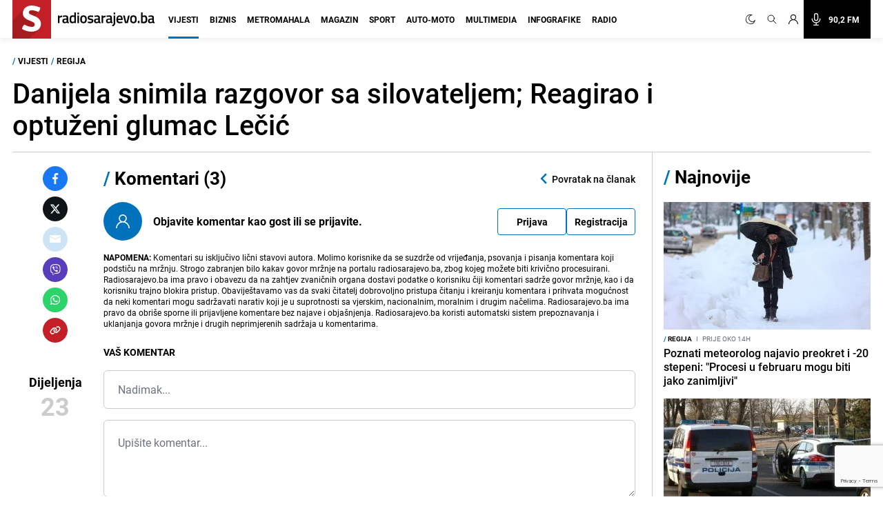

--- FILE ---
content_type: text/html; charset=UTF-8
request_url: https://radiosarajevo.ba/vijesti/regija/danijela-snimila-razgovor-sa-silovateljem-reagirao-i-optuzeni-glumac-lecic/410992/komentari
body_size: 19504
content:
<!doctype html>
<html class="no-js     " lang="hr">
<head>
    <meta charset="utf-8">
    <meta http-equiv="x-ua-compatible" content="ie=edge">
        <title>Komentari na tekst: Danijela snimila razgovor sa silovateljem; Reagirao i optuženi glumac Lečić - Radiosarajevo.ba</title>
        <meta name="google" content="notranslate" />
    <meta name="viewport" content="width=device-width, initial-scale=1">
    <link rel="preconnect" href="//storage.radiosarajevo.ba" />
    <link rel="preconnect" href="https://www.googletagmanager.com" crossorigin>
    <link rel="stylesheet" href="https://radiosarajevo.ba/assets/build/css/style.css?v=202512101044">

    <style>
    [type="radio"]:checked,
    [type="radio"]:not(:checked) {
        position: absolute;
        left: -9999px;
    }
    [type="radio"]:checked + label,
    [type="radio"]:not(:checked) + label
    {
        position: relative;
        padding-left: 24px;
        cursor: pointer;
        line-height: 16px;
    }
    [type="radio"]:checked + label:before,
    [type="radio"]:not(:checked) + label:before {
        content: '';
        position: absolute;
        left: 0;
        top: 0;
        width: 16px;
        height: 16px;
        border: 1px solid #ddd;
        border-radius: 100%;
        background: #fff;
    }
    [type="radio"]:checked + label:after,[type="radio"]:not(:checked) + label:after {
        content: '';
        width: 8px;
        height: 8px;
        /* background: #F87DA9; */
        position: absolute;
        top:4px;
        left:4px;
        border-radius: 100%;
        -webkit-transition: all 0.2s ease;
        transition: all 0.2s ease;
    }
    [type="radio"]:not(:checked) + label:after {
        opacity: 0;
        -webkit-transform: scale(0);
        transform: scale(0);
    }
    [type="radio"]:checked + label:after {
        opacity: 1;
        -webkit-transform: scale(1);
        transform: scale(1);
    }
</style>

    <link rel="preload" fetchpriority="high" as="image" href="https://radiosarajevo.ba/assets/img/logo.svg">
    <link rel="preload" fetchpriority="high" as="image" href="https://radiosarajevo.ba/assets/img/radiosarajevo-black.svg">
    <link rel="preload" href="https://radiosarajevo.ba/assets/fonts/roboto-regular-webfont.woff2" as="font" type="font/woff2" crossorigin>
    <link rel="preload" href="https://radiosarajevo.ba/assets/fonts/roboto-bold-webfont.woff2" as="font" type="font/woff2" crossorigin>

    <meta name="theme-color" content="#C22026">
<meta name="msapplication-navbutton-color" content="#C22026">
<meta name="apple-mobile-web-app-status-bar-style" content="#C22026">
<meta name="msapplication-TileImage" content="https://radiosarajevo.ba/assets/media/ms-icon-144x144.png?v=202512101044">
<link rel="apple-touch-icon" sizes="57x57" href="https://radiosarajevo.ba/assets/media/apple-icon-57x57.png?v=202512101044">
<link rel="apple-touch-icon" sizes="60x60" href="https://radiosarajevo.ba/assets/media/apple-icon-60x60.png?v=202512101044">
<link rel="apple-touch-icon" sizes="72x72" href="https://radiosarajevo.ba/assets/media/apple-icon-72x72.png?v=202512101044">
<link rel="apple-touch-icon" sizes="76x76" href="https://radiosarajevo.ba/assets/media/apple-icon-76x76.png?v=202512101044">
<link rel="apple-touch-icon" sizes="114x114" href="https://radiosarajevo.ba/assets/media/apple-icon-114x114.png?v=202512101044">
<link rel="apple-touch-icon" sizes="120x120" href="https://radiosarajevo.ba/assets/media/apple-icon-120x120.png?v=202512101044">
<link rel="apple-touch-icon" sizes="144x144" href="https://radiosarajevo.ba/assets/media/apple-icon-144x144.png?v=202512101044">
<link rel="apple-touch-icon" sizes="152x152" href="https://radiosarajevo.ba/assets/media/apple-icon-152x152.png?v=202512101044">
<link rel="apple-touch-icon" sizes="180x180" href="https://radiosarajevo.ba/assets/media/apple-icon-180x180.png?v=202512101044">
<link rel="icon" type="image/png" sizes="192x192"  href="https://radiosarajevo.ba/assets/media/android-icon-192x192.png?v=202512101044">
<link rel="icon" type="image/png" sizes="32x32" href="https://radiosarajevo.ba/assets/media/favicon-32x32.png?v=202512101044">
<link rel="icon" type="image/png" sizes="96x96" href="https://radiosarajevo.ba/assets/media/favicon-96x96.png?v=202512101044">
<link rel="icon" type="image/png" sizes="16x16" href="https://radiosarajevo.ba/assets/media/favicon-16x16.png?v=202512101044">
    <link rel="manifest" href="https://radiosarajevo.ba/assets/media/manifest.json?v=202512101044">

    <meta name="csrf-token" content="4riHP2diXq2IcqRMK97Z0S8PSZ3ljnKhNMwAlXv1">
    <meta property="fb:pages" content="9659541299">
    <meta property="fb:app_id" content="257212854359532">
    <meta name="apple-itunes-app" content="app-id=1511192197">
    <meta name="facebook-domain-verification" content="kek9bj8htqhfippqb8ww1cbfv2dosa" />

            <meta name="robots" content="noindex">
    <meta name="description" content="Moje iskazivanje nežnosti nije izraz nepoštovanja, to je tvoje dostignuće, navodno joj je rekao on četiri i po godine nakon silovanja" />
        <meta name="keywords" content="Branislav Lečić, danijela štajnfeld, silovanje, beograd, srbija, glumica, glumac, optužbe" />
        <meta property="og:title" content="Komentari na tekst: Danijela snimila razgovor sa silovateljem; Reagirao i optuženi glumac Lečić" />
    <meta property="og:description" content="Glumica Danijela &amp;Scaron;tajnfeld je u dokumentarnom filmu &quot;Zaceli me&quot; progovorila o traumatičnom iskustvu silovanja. Na vrhuncu karijere, ona je oti&amp;scaron;la u Ameriku kako bi prevazi&amp;scaron;la traumu, a nakon povratka u Srbiju rije&amp;scaro..." />
    <meta property="og:type" content="article" />
    <meta property="og:url" content="https://radiosarajevo.ba/vijesti/regija/danijela-snimila-razgovor-sa-silovateljem-reagirao-i-optuzeni-glumac-lecic/410992" />
    <meta property="og:image" content="https://storage.radiosarajevo.ba/article/410992/871x540/danijela_stajnfeld_branislav_lecic_prtscr.jpg?v1616421335" />
    <meta property="article:author" content="https://www.facebook.com/RadioSarajevo">
    <meta property="article:publisher" content="https://www.facebook.com/RadioSarajevo">
    <meta property="og:site_name" content="radiosarajevo.ba" />
    <meta property="og:image:width" content="1200" />
    <meta property="og:image:height" content="630" />
    <meta name="robots" content="max-image-preview:large">

    <meta name="twitter:creator" content="@radiosarajevo">
    <meta name="twitter:site" content="@radiosarajevo">
    <meta name="twitter:url" content="https://radiosarajevo.ba/vijesti/regija/danijela-snimila-razgovor-sa-silovateljem-reagirao-i-optuzeni-glumac-lecic/410992">
    <meta name="twitter:title" content="Komentari na tekst: Danijela snimila razgovor sa silovateljem; Reagirao i optuženi glumac Lečić">
    <meta name="twitter:description" content="Glumica Danijela &amp;Scaron;tajnfeld je u dokumentarnom filmu &quot;Zaceli me&quot; progovorila o traumatičnom iskustvu silovanja. Na vrhuncu karijere, ona je oti&amp;scaron;la u Ameriku kako bi prevazi&amp;scaron;la traumu, a nakon povratka u Srbiju rije&amp;scaro...">
    <meta name="twitter:card" content="summary">
    <meta name="twitter:image" content="https://storage.radiosarajevo.ba/article/410992/871x540/danijela_stajnfeld_branislav_lecic_prtscr.jpg?v1616421335">

            <script>
            (function(a,g,b,c){a[c]=a[c]||function(){
                "undefined"===typeof a.ipromNS?(a[c].q=a[c].q||[]).push(arguments):a.ipromNS.execute(arguments)};
                var k=function(){var b=g.getElementsByTagName("script")[0];return function h(f){var e=f.shift();a[c]("setConfig",{server:e});
                    var d=document.createElement("script");0<f.length&&(d.onerror=function(){a[c]("setConfig",{blocked:!0});h(f)});
                    d.src="//cdn."+e+"/ipromNS.js";d.async=!0;d.defer=!0;b.parentNode.insertBefore(d,b)}}(),e=b;"string"===typeof b&&(e=[b]);k(e)
            })(window, document,[ "ipromcloud.com", "mabipa.com"],"_ipromNS");

                        _ipromNS('init', {
                sitePath      : ['radiosarajevo', 'vijesti'],
                cookieConsent : true
            });
                    </script>
    
    <script async src="https://www.googletagmanager.com/gtag/js?id=G-LW95WV7BZG"></script>
    <script>
      window.dataLayer = window.dataLayer || [];
      function gtag(){dataLayer.push(arguments);}
      gtag('js', new Date());

      gtag('config', 'G-LW95WV7BZG');
      //gtag('config', 'AW-386474001');
    </script>

    
    <script>
    /* <![CDATA[ */
    (function() {
        var d=document,
                h=d.getElementsByTagName('head')[0],
                s=d.createElement('script');
        s.type='text/javascript';
        s.async=true;
        s.src=document.location.protocol + '//script.dotmetrics.net/door.js?id=1403';
        h.appendChild(s);
    }());
    /* ]]> */
    </script>

    <script>
    !function(f,b,e,v,n,t,s)
    {if(f.fbq)return;n=f.fbq=function(){n.callMethod?
            n.callMethod.apply(n,arguments):n.queue.push(arguments)};
        if(!f._fbq)f._fbq=n;n.push=n;n.loaded=!0;n.version='2.0';
        n.queue=[];t=b.createElement(e);t.async=!0;
        t.src=v;s=b.getElementsByTagName(e)[0];
        s.parentNode.insertBefore(t,s)}(window,document,'script',
            'https://connect.facebook.net/en_US/fbevents.js');
        fbq('init', '1558486717776491');
        fbq('track', 'PageView');

        fbq('init', '574475780864107');
        fbq('track', 'PageView');
    </script>
    <script async src="https://fundingchoicesmessages.google.com/i/pub-9349882814557951?ers=1" nonce="yEcJyxFXpFi5XRVo_dSA1g"></script><script nonce="yEcJyxFXpFi5XRVo_dSA1g">(function() {function signalGooglefcPresent() {if (!window.frames['googlefcPresent']) {if (document.body) {const iframe = document.createElement('iframe'); iframe.style = 'width: 0; height: 0; border: none; z-index: -1000; left: -1000px; top: -1000px;'; iframe.style.display = 'none'; iframe.name = 'googlefcPresent'; document.body.appendChild(iframe);} else {setTimeout(signalGooglefcPresent, 0);}}}signalGooglefcPresent();})();</script>
    <script async src="https://pagead2.googlesyndication.com/pagead/js/adsbygoogle.js?client=ca-pub-9349882814557951" crossorigin="anonymous"></script>
</head>
<body class="vijesti  font-roboto h-full">
<header class="w-full height-48 height-14 relative " style="z-index:10000;">
    <div class="header w-full fixed height-48 height-14 z-20 border-b shadow-navbar border-navbar-border" id="header">
        <div class="w-full   container mx-auto  lg:mx-auto lg:px-2" >
            <nav class="flex items-center justify-end flex-wrap ">
                <a href="https://radiosarajevo.ba/" class="logo height-48 height-14 ml-0 mr-auto flex items-center lg:justify-start overflow-hidden" >
                    <div class="bg-rsa-red relative height-48 width-48 width-14 height-14 mr-2.5">
                        <img class="w-9 h-10 absolute bottom-0 lg:-ml-0.5 lg:w-11 lg:h-12" src="https://radiosarajevo.ba/assets/img/logo.svg" width="56" height="56" alt="Radiosarajevo.ba">
                    </div>
                    <img class="logo-title hidden" src="https://radiosarajevo.ba/assets/img/radiosarajevo-black.svg" width="140" height="20" alt="Radiosarajevo.ba">
                </a>
                <div class="height-48 height-14 flex items-center justify-center lg:order-last">
                                                            <span class="hidden search-icons focus:outline-none focus:shadow-none cursor-pointer" id="light" onclick="themeToggle(this);" title="Prebaci na light mode.">
                        <svg class="w-5 h-5 mx-1.5 lg:w-4 lg:h-4 xl:w-5 xl:h-5 lg:mr-1 lg:ml-0 xl:mx-2 xl:ml-0 2xl:mx-3 fill-curennt"  viewBox="0 0 512 512" xml:space="preserve" xmlns="http://www.w3.org/2000/svg" xmlns:xlink="http://www.w3.org/1999/xlink"><g><g><path  fill="currentColor" d="M256,144c-61.75,0-112,50.25-112,112s50.25,112,112,112s112-50.25,112-112S317.75,144,256,144z M256,336    c-44.188,0-80-35.812-80-80c0-44.188,35.812-80,80-80c44.188,0,80,35.812,80,80C336,300.188,300.188,336,256,336z M256,112    c8.833,0,16-7.167,16-16V64c0-8.833-7.167-16-16-16s-16,7.167-16,16v32C240,104.833,247.167,112,256,112z M256,400    c-8.833,0-16,7.167-16,16v32c0,8.833,7.167,16,16,16s16-7.167,16-16v-32C272,407.167,264.833,400,256,400z M380.438,154.167    l22.625-22.625c6.25-6.25,6.25-16.375,0-22.625s-16.375-6.25-22.625,0l-22.625,22.625c-6.25,6.25-6.25,16.375,0,22.625    S374.188,160.417,380.438,154.167z M131.562,357.834l-22.625,22.625c-6.25,6.249-6.25,16.374,0,22.624s16.375,6.25,22.625,0    l22.625-22.624c6.25-6.271,6.25-16.376,0-22.625C147.938,351.583,137.812,351.562,131.562,357.834z M112,256    c0-8.833-7.167-16-16-16H64c-8.833,0-16,7.167-16,16s7.167,16,16,16h32C104.833,272,112,264.833,112,256z M448,240h-32    c-8.833,0-16,7.167-16,16s7.167,16,16,16h32c8.833,0,16-7.167,16-16S456.833,240,448,240z M131.541,154.167    c6.251,6.25,16.376,6.25,22.625,0c6.251-6.25,6.251-16.375,0-22.625l-22.625-22.625c-6.25-6.25-16.374-6.25-22.625,0    c-6.25,6.25-6.25,16.375,0,22.625L131.541,154.167z M380.459,357.812c-6.271-6.25-16.376-6.25-22.625,0    c-6.251,6.25-6.271,16.375,0,22.625l22.625,22.625c6.249,6.25,16.374,6.25,22.624,0s6.25-16.375,0-22.625L380.459,357.812z"/></g></g></svg>
                    </span>
                    <span class="search-icons focus:outline-none focus:shadow-none cursor-pointer" id="dark" onclick="themeToggle(this);" title="Prebaci na dark mode.">
                        <svg class="w-3.5 h-3.5 mx-1.5 lg:w-3.5 lg:h-3.5 xl:w-3.5 xl:h-3.5 lg:mr-1 lg:ml-0 xl:mx-2 xl:ml-0 2xl:mx-3 fill-curennt" style="transform:rotate(20deg)" xmlns="http://www.w3.org/2000/svg" xmlns:xlink="http://www.w3.org/1999/xlink" viewBox="0 0 122.88 122.89"><g><path fill="currentColor" stroke="currentColor" stroke-width="3" d="M49.06,1.27c2.17-0.45,4.34-0.77,6.48-0.98c2.2-0.21,4.38-0.31,6.53-0.29c1.21,0.01,2.18,1,2.17,2.21 c-0.01,0.93-0.6,1.72-1.42,2.03c-9.15,3.6-16.47,10.31-20.96,18.62c-4.42,8.17-6.1,17.88-4.09,27.68l0.01,0.07 c2.29,11.06,8.83,20.15,17.58,25.91c8.74,5.76,19.67,8.18,30.73,5.92l0.07-0.01c7.96-1.65,14.89-5.49,20.3-10.78 c5.6-5.47,9.56-12.48,11.33-20.16c0.27-1.18,1.45-1.91,2.62-1.64c0.89,0.21,1.53,0.93,1.67,1.78c2.64,16.2-1.35,32.07-10.06,44.71 c-8.67,12.58-22.03,21.97-38.18,25.29c-16.62,3.42-33.05-0.22-46.18-8.86C14.52,104.1,4.69,90.45,1.27,73.83 C-2.07,57.6,1.32,41.55,9.53,28.58C17.78,15.57,30.88,5.64,46.91,1.75c0.31-0.08,0.67-0.16,1.06-0.25l0.01,0l0,0L49.06,1.27 L49.06,1.27z M51.86,5.2c-0.64,0.11-1.28,0.23-1.91,0.36l-1.01,0.22l0,0c-0.29,0.07-0.63,0.14-1,0.23 c-14.88,3.61-27.05,12.83-34.7,24.92C5.61,42.98,2.46,57.88,5.56,72.94c3.18,15.43,12.31,28.11,24.51,36.15 c12.19,8.03,27.45,11.41,42.88,8.23c15-3.09,27.41-11.81,35.46-23.49c6.27-9.09,9.9-19.98,10.09-31.41 c-2.27,4.58-5.3,8.76-8.96,12.34c-6,5.86-13.69,10.13-22.51,11.95l-0.01,0c-12.26,2.52-24.38-0.16-34.07-6.54 c-9.68-6.38-16.93-16.45-19.45-28.7l0-0.01C31.25,40.58,33.1,29.82,38,20.77C41.32,14.63,46.05,9.27,51.86,5.2L51.86,5.2z"/></g></svg>
                    </span>
                                        <a href="#" class="search-icons focus:outline-none focus:shadow-none" title="Pretraga" id="search">
                        <!-- <svg xmlns="http://www.w3.org/2000/svg" class="w-4 h-4 mx-1.5 lg:w-3.5 lg:h-3.5 xl:w-4 xl:h-4 lg:mx-1 xl:mx-2 2xl:mx-3 fill-curennt" fill="none" viewBox="0 0 24 24" stroke="currentColor">
  <path d="m21 21-6-6m2-5a7 7 0 1 1-14 0 7 7 0 0 1 14 0z"/>
</svg> -->

<svg xmlns="http://www.w3.org/2000/svg" class="w-4 h-4 mx-1.5 lg:w-3.5 lg:h-3.5 xl:w-4 xl:h-4 lg:mx-1 xl:mx-2 2xl:mx-3 fill-curennt" fill="none" viewBox="0 0 24 24" stroke="currentColor">
  <path stroke-linecap="round" stroke-linejoin="round" stroke-width="1.4" d="M21 21l-6-6m2-5a7 7 0 11-14 0 7 7 0 0114 0z" />
</svg>                    </a>
                                            <!-- user kad nisi logovan -->
                            <a href="https://radiosarajevo.ba/auth/login" class="icons focus:outline-none focus:shadow-none" title="Prijava i registracija korisnika">
                                <svg xmlns="http://www.w3.org/2000/svg" class="w-3.5 h-3.5 mx-1.5 lg:w-3 lg:h-3 xl:w-3.5 xl:h-3.5 lg:mx-1 xl:mx-2 2xl:ml-3 2xl:mr-6 fill-current" viewBox="0 0 16 16" stroke="currentColor">
  <path d="M13.657 10.343a7.97 7.97 0 0 0-3.04-1.907 4.623 4.623 0 0 0 2.008-3.811A4.63 4.63 0 0 0 8 0a4.63 4.63 0 0 0-4.625 4.625c0 1.58.796 2.977 2.008 3.811a7.97 7.97 0 0 0-3.04 1.907A7.948 7.948 0 0 0 0 16h1.25A6.758 6.758 0 0 1 8 9.25 6.758 6.758 0 0 1 14.75 16H16a7.948 7.948 0 0 0-2.343-5.657ZM8 8a3.379 3.379 0 0 1-3.375-3.375A3.379 3.379 0 0 1 8 1.25a3.379 3.379 0 0 1 3.375 3.375A3.379 3.379 0 0 1 8 8Z" fill-rule="nonzero" stroke="none"/>
</svg>                            </a>
                                                <a href="/"  class="icons h-14 flex items-center xl:bg-black xl:pr-4 xl:hover:bg-rsa-red " onclick="window.open('/slusaj','Radio Sarajevo','width=1080, height=600'); return false;" title="Slušaj radiosarajevo.ba">
                            <!-- <svg xmlns="http://www.w3.org/2000/svg" class="w-4 h-4 mx-1.5 mr-4 lg:mx-1 xl:w-5 xl:h-5 xl:mx-2 2xl:ml-3 xl:text-white" viewBox="0 0 11 16" stroke="currentColor">
  <g fill-rule="nonzero" stroke="none">
    <path d="M11 8.596c0-.263-.227-.477-.506-.477-.28 0-.506.214-.506.477 0 2.334-2.013 4.233-4.488 4.233-2.475 0-4.488-1.899-4.488-4.233 0-.263-.227-.477-.506-.477-.28 0-.506.214-.506.477 0 2.7 2.198 4.923 4.994 5.165v1.285H3.116c-.28 0-.506.213-.506.477 0 .263.227.477.506.477h4.768c.279 0 .506-.214.506-.477 0-.264-.227-.477-.506-.477H6.006V13.76C8.802 13.52 11 11.296 11 8.596Z"/>
    <path d="M5.5 11.652c1.786 0 3.24-1.371 3.24-3.056v-5.54C8.74 1.37 7.286 0 5.5 0 3.714 0 2.26 1.37 2.26 3.055v5.541c0 1.685 1.454 3.056 3.24 3.056ZM3.272 3.055c0-1.158 1-2.1 2.228-2.1 1.228 0 2.228.942 2.228 2.1v5.541c0 1.159-1 2.101-2.228 2.101-1.228 0-2.228-.942-2.228-2.1V3.054Z"/>
  </g>
</svg> -->

<svg xmlns="http://www.w3.org/2000/svg" class="w-4 h-4 mx-1.5 mr-4 lg:mx-1 xl:w-5 xl:h-5 xl:mx-2 2xl:ml-3 xl:text-white" fill="none" viewBox="0 0 24 24" stroke="currentColor">
  <path stroke-linecap="round" stroke-linejoin="round" stroke-width="1.5" d="M19 11a7 7 0 01-7 7m0 0a7 7 0 01-7-7m7 7v4m0 0H8m4 0h4m-4-8a3 3 0 01-3-3V5a3 3 0 116 0v6a3 3 0 01-3 3z" />
</svg>
                            <span class="hidden font-bold text-white text-sm xl:block"> 90,2 FM</span>
                        </a>
                    
                </div>
                <div class="bg-black height-48 width-48 height-14 width-14 flex items-center justify-center lg:hidden">
                    <a href="#" id="hamburger-btn" class="flex items-center text-white">
                        <span class="sr-only">Otvori meni</span>
                        <svg id="hamburger-btn-open" class="w-6 h-6 text-white" stroke="currentColor" viewBox="0 0 24 24" xmlns="http://www.w3.org/2000/svg"><path stroke-linecap="round" stroke-linejoin="round" stroke-width="2" d="M4 6h16M4 12h16M4 18h16"></path></svg>
                        <svg id="hamburger-btn-closed" class="w-6 h-6 hidden text-white" stroke="currentColor" viewBox="0 0 24 24" xmlns="http://www.w3.org/2000/svg"><path stroke-linecap="round" stroke-linejoin="round" stroke-width="2" d="M6 18L18 6M6 6l12 12"></path></svg>
                    </a>
                </div>
                <div class="navbar-menu hidden p-0 lg:flex h-14 lg:flex-grow lg:items-center lg:w-auto ">
                    <div class="text-sm flex flex-col lg:flex-grow lg:flex-row text-left lg:p-0 lg:items-center height-14 lg:ml-1 lg:mr-auto xl:ml-3">
                                                    <div class="group relative z-auto">
                                <a href="https://radiosarajevo.ba/vijesti" class="name-category  active  text-xl leading-10 font-bold uppercase lg:text-sm lg:leading-9 lg:mx-2 2xl:mx-3 border-b-3 pb-4 focus:outline-none focus:shadow-none   lg:hover:text-vijesti">
                                    Vijesti
                                </a>
                                                            </div>
                                                    <div class="group relative z-auto">
                                <a href="https://radiosarajevo.ba/biznis" class="name-category  text-xl leading-10 font-bold uppercase lg:text-sm lg:leading-9 lg:mx-2 2xl:mx-3 border-b-3 pb-4 focus:outline-none focus:shadow-none   lg:hover:text-biznis">
                                    Biznis
                                </a>
                                                            </div>
                                                    <div class="group relative z-auto">
                                <a href="https://radiosarajevo.ba/metromahala" class="name-category  text-xl leading-10 font-bold uppercase lg:text-sm lg:leading-9 lg:mx-2 2xl:mx-3 border-b-3 pb-4 focus:outline-none focus:shadow-none   lg:hover:text-metromahala">
                                    Metromahala
                                </a>
                                                            </div>
                                                    <div class="group relative z-auto">
                                <a href="https://radiosarajevo.ba/magazin" class="name-category  text-xl leading-10 font-bold uppercase lg:text-sm lg:leading-9 lg:mx-2 2xl:mx-3 border-b-3 pb-4 focus:outline-none focus:shadow-none   lg:hover:text-magazin">
                                    Magazin
                                </a>
                                                            </div>
                                                    <div class="group relative z-auto">
                                <a href="https://radiosarajevo.ba/sport" class="name-category  text-xl leading-10 font-bold uppercase lg:text-sm lg:leading-9 lg:mx-2 2xl:mx-3 border-b-3 pb-4 focus:outline-none focus:shadow-none   lg:hover:text-sport">
                                    Sport
                                </a>
                                                            </div>
                                                    <div class="group relative z-auto">
                                <a href="https://radiosarajevo.ba/auto-moto" class="name-category  text-xl leading-10 font-bold uppercase lg:text-sm lg:leading-9 lg:mx-2 2xl:mx-3 border-b-3 pb-4 focus:outline-none focus:shadow-none   lg:hover:text-auto-moto">
                                    Auto-moto
                                </a>
                                                            </div>
                                                    <div class="group relative z-auto">
                                <a href="https://radiosarajevo.ba/multimedia" class="name-category  text-xl leading-10 font-bold uppercase lg:text-sm lg:leading-9 lg:mx-2 2xl:mx-3 border-b-3 pb-4 focus:outline-none focus:shadow-none   lg:hover:text-multimedia">
                                    Multimedia
                                </a>
                                                            </div>
                                                    <div class="group relative z-auto">
                                <a href="https://radiosarajevo.ba/infografike" class="name-category  text-xl leading-10 font-bold uppercase lg:text-sm lg:leading-9 lg:mx-2 2xl:mx-3 border-b-3 pb-4 focus:outline-none focus:shadow-none   lg:hover:text-infografike">
                                    Infografike
                                </a>
                                                            </div>
                                                    <div class="group relative z-auto">
                                <a href="https://radiosarajevo.ba/radio" class="name-category  text-xl leading-10 font-bold uppercase lg:text-sm lg:leading-9 lg:mx-2 2xl:mx-3 border-b-3 pb-4 focus:outline-none focus:shadow-none   lg:hover:text-radio">
                                    Radio
                                </a>
                                                            </div>
                                            </div>
                </div>
            </nav>
        </div>
    </div>
</header>
<div class=" hidden  relative container md:px-2 mx-auto " id="searchOpen">
    <div class="w-full height-48 height-14 px-4 flex items-center bg-search-bg" >
        <div class="container mx-auto">
            <form action="https://radiosarajevo.ba/pretraga" method="get" class="w-full">
                <div class="flex flex-row items-center justify-center">
                    <!-- <svg xmlns="http://www.w3.org/2000/svg" class="icon-black w-5 h-5 mr-4 hidden md:block" fill="none" viewBox="0 0 24 24" stroke="currentColor">
  <path d="m21 21-6-6m2-5a7 7 0 1 1-14 0 7 7 0 0 1 14 0z"/>
</svg> -->

<svg xmlns="http://www.w3.org/2000/svg" class="icon-black w-5 h-5 mr-4 hidden md:block" fill="none" viewBox="0 0 24 24" stroke="currentColor">
  <path stroke-linecap="round" stroke-linejoin="round" stroke-width="1.4" d="M21 21l-6-6m2-5a7 7 0 11-14 0 7 7 0 0114 0z" />
</svg>                    <input value="" class="no-focus search-box w-full bg-transparent p-0 md:px-4 text-black text-lg leading-4 placeholder-black" id="search_open" type="text" name="keywords" required placeholder="Pretraži">
                    <button class="md:bg-rsa-red md:rounded-md md:px-4 md:py-px md:leading-7 md:text-white font-bold text-base focus:outline-none focus:shadow-outline   md:hover:bg-black md:hover:border-black" type="submit">
                        <span class="hidden md:block">Pretraži</span>
                        <!-- <svg xmlns="http://www.w3.org/2000/svg" class="icon-black w-5 h-5 md:hidden" fill="none" viewBox="0 0 24 24" stroke="currentColor">
  <path d="m21 21-6-6m2-5a7 7 0 1 1-14 0 7 7 0 0 1 14 0z"/>
</svg> -->

<svg xmlns="http://www.w3.org/2000/svg" class="icon-black w-5 h-5 md:hidden" fill="none" viewBox="0 0 24 24" stroke="currentColor">
  <path stroke-linecap="round" stroke-linejoin="round" stroke-width="1.4" d="M21 21l-6-6m2-5a7 7 0 11-14 0 7 7 0 0114 0z" />
</svg>                    </button>
                                        <svg class="icon-black w-6 h-6 cursor-pointer ml-2" stroke="currentColor" viewBox="0 0 24 24" xmlns="http://www.w3.org/2000/svg" id="close_search">
  <path stroke-linecap="round" stroke-linejoin="round" stroke-width="2" d="M6 18 18 6M6 6l12 12"/>
</svg>                </div>
            </form>
        </div>
    </div>
</div>

<!-- Main content -->
<div class="main">
    
        <div class="bg-white top-48 z-10 w-full top-56 hidden" id="news_open_scroll_title" style="z-index:1050;">
    <section class=" hidden mx-auto container w-full  p-4 flex-col md:flex lg:flex-row lg:items-center lg:justify-between" >
        <h2 class="font-bold text-lg mb-4 lg:mb-0 lg:w-8/12">Danijela snimila razgovor sa silovateljem; Reagirao i optuženi glumac Lečić</h2>
        <div class="flex items-center w-full justify-end">
                        <a href="https://radiosarajevo.ba/vijesti/regija/danijela-snimila-razgovor-sa-silovateljem-reagirao-i-optuzeni-glumac-lecic/410992/komentari" class="cursor-pointer hover:text-color flex items-center mr-4 md:mr-0 comment-block">
                <svg xmlns="http://www.w3.org/2000/svg" viewBox="0 0 18 16" class="w-4 h-4 mt-0.5 fill-current">
  <path d="M4 16a.572.572 0 0 1-.571-.571V12.57H1.714C.77 12.571 0 11.802 0 10.857V1.714C0 .77.77 0 1.714 0H15.43c.945 0 1.714.77 1.714 1.714v9.143c0 .945-.77 1.714-1.714 1.714H8.486l-4.129 3.304A.57.57 0 0 1 4 16ZM1.714 1.143a.572.572 0 0 0-.571.571v9.143c0 .315.256.572.571.572H4a.57.57 0 0 1 .571.571v2.24l3.358-2.686a.571.571 0 0 1 .357-.125h7.143a.572.572 0 0 0 .571-.572V1.714a.572.572 0 0 0-.571-.571H1.714Z" fill-rule="nonzero"/>
</svg>                <div class="-ml-5 text-sm font-bold -mt-1 md:mt-0 md:ml-2"><span class="comment-counts">3</span> <span class="hidden md:inline">komentara</span></div>
            </a>
                        <span class="hidden text-sm font-bold md:inline mx-3">| </span>
            <span class="hidden text-sm font-bold md:inline mr-4">Podijeli </span>
            <div class="flex flex-row tems-center justify-center">
                <a style="background:#1877F2;border-color:#1877F2;" href="https://www.facebook.com/sharer.php?u=https://radiosarajevo.ba/vijesti/regija/danijela-snimila-razgovor-sa-silovateljem-reagirao-i-optuzeni-glumac-lecic/410992" onclick="window.open(this.href, 'fbWindow', 'left=50,top=50,width=600,height=450,toolbar=0'); return false;" class="share-icon border text-white rounded-full w-9 h-9 flex items-center justify-center mr-2 last:mr-0" rel="noopener" title="Podijeli na Facebook">
                    <svg xmlns="http://www.w3.org/2000/svg" viewBox="0 0 24 24" class="w-4 h-4 fill-current">
  <path d="M15.997 3.985h2.191V.169C17.81.117 16.51 0 14.996 0c-3.159 0-5.323 1.987-5.323 5.639V9H6.187v4.266h3.486V24h4.274V13.267h3.345l.531-4.266h-3.877V6.062c.001-1.233.333-2.077 2.051-2.077z"/>
</svg>                </a>
                <a style="background:#0F1419;border-color:#0F1419;" href="https://twitter.com/intent/tweet?text=Danijela%20snimila%20razgovor%20sa%20silovateljem%3B%20Reagirao%20i%20optu%C5%BEeni%20glumac%20Le%C4%8Di%C4%87&amp;url=https://radiosarajevo.ba/vijesti/regija/danijela-snimila-razgovor-sa-silovateljem-reagirao-i-optuzeni-glumac-lecic/410992" onclick="window.open(this.href, 'twitterWin', 'left=50,top=50,width=600,height=450,toolbar=0'); return false;" class="share-icon border text-white rounded-full w-9 h-9 flex items-center justify-center mr-2 last:mr-0" rel="noopener" title="Podijeli na Twitter">
                    <svg xmlns="http://www.w3.org/2000/svg" viewBox="0 0 512 512" class="w-4 h-4 fill-current">
  <path fill="currentColor" d="M389.2 48h70.6L305.6 224.2 487 464H345L233.7 318.6 106.5 464H35.8L200.7 275.5 26.8 48H172.4L272.9 180.9 389.2 48zM364.4 421.8h39.1L151.1 88h-42L364.4 421.8z"/>
</svg>                </a>
                                <a style="background:#CCE4F6;border-color:#CCE4F6;" href="mailto:?subject=Danijela%20snimila%20razgovor%20sa%20silovateljem%3B%20Reagirao%20i%20optu%C5%BEeni%20glumac%20Le%C4%8Di%C4%87&amp;body=https://radiosarajevo.ba/vijesti/regija/danijela-snimila-razgovor-sa-silovateljem-reagirao-i-optuzeni-glumac-lecic/410992" class="share-icon border text-white rounded-full w-9 h-9 flex items-center justify-center mr-2 last:mr-0" rel="noopener" title="Pošalji na e-mail">
                    <svg xmlns="http://www.w3.org/2000/svg" viewBox="0 0 19 14" class="w-4 h-4 fill-current">
    <path d="M17.813 0H1.188C.531 0 0 .532 0 1.188v.675l9.5 4.023L19 1.862v-.675C19 .532 18.468 0 17.812 0Z"/>
    <path d="M9.732 7.077a.582.582 0 0 1-.464 0L0 3.153v8.722c0 .655.532 1.188 1.188 1.188h16.625c.655 0 1.187-.533 1.187-1.188V3.153L9.732 7.077Z"/>
</svg>                </a>
                <a style="background:#583EBC;border-color:#583EBC;" href="viber://forward?text=https://radiosarajevo.ba/vijesti/regija/danijela-snimila-razgovor-sa-silovateljem-reagirao-i-optuzeni-glumac-lecic/410992" class="share-icon border text-white rounded-full w-9 h-9 flex items-center justify-center mr-2 last:mr-0" rel="noopener" title="Podijeli na Viber">
                    <svg xmlns="http://www.w3.org/2000/svg" viewBox="0 0 24 24" class="w-4 h-4 fill-current">
  <path d="M23.155 13.893c.716-6.027-.344-9.832-2.256-11.553l.001-.001C17.814-.6 7.392-1.035 3.7 2.471 2.042 4.186 1.458 6.703 1.394 9.819c-.064 3.117-.14 8.956 5.301 10.54H6.7l-.005 2.419s-.037.98.589 1.177c.716.232 1.04-.223 3.267-2.883 3.724.323 6.584-.417 6.909-.525.752-.252 5.007-.815 5.695-6.654zM10.918 19.37s-2.357 2.939-3.09 3.702c-.24.248-.503.225-.499-.267 0-.323.018-4.016.018-4.016-4.613-1.322-4.341-6.294-4.291-8.895.05-2.602.526-4.733 1.93-6.168C8.225.689 17.362 1.368 19.69 3.556c2.846 2.523 1.833 9.651 1.839 9.894-.585 4.874-4.033 5.183-4.667 5.394-.271.09-2.786.737-5.944.526z"/>
  <path d="M12.222 4.297c-.385 0-.385.6 0 .605 2.987.023 5.447 2.105 5.474 5.924 0 .403.59.398.585-.005h-.001c-.032-4.115-2.718-6.501-6.058-6.524z"/>
  <path d="M16.151 10.193c-.009.398.58.417.585.014.049-2.269-1.35-4.138-3.979-4.335-.385-.028-.425.577-.041.605 2.28.173 3.481 1.729 3.435 3.716zM15.521 12.774c-.494-.286-.997-.108-1.205.173l-.435.563c-.221.286-.634.248-.634.248-3.014-.797-3.82-3.951-3.82-3.951s-.037-.427.239-.656l.544-.45c.272-.216.444-.736.167-1.247-.74-1.337-1.237-1.798-1.49-2.152-.266-.333-.666-.408-1.082-.183h-.009c-.865.506-1.812 1.453-1.509 2.428.517 1.028 1.467 4.305 4.495 6.781 1.423 1.171 3.675 2.371 4.631 2.648l.009.014c.942.314 1.858-.67 2.347-1.561v-.007c.217-.431.145-.839-.172-1.106-.562-.548-1.41-1.153-2.076-1.542z"/>
  <path d="M13.169 8.104c.961.056 1.427.558 1.477 1.589.018.403.603.375.585-.028-.064-1.346-.766-2.096-2.03-2.166-.385-.023-.421.582-.032.605z"/>
</svg>                </a>
                <a style="background:#2AD469;border-color:#2AD469;" href="whatsapp://send?text=https://radiosarajevo.ba/vijesti/regija/danijela-snimila-razgovor-sa-silovateljem-reagirao-i-optuzeni-glumac-lecic/410992" class="share-icon border text-white rounded-full w-9 h-9 flex items-center justify-center mr-2 last:mr-0" rel="noopener" title="Podijeli na Whatsapp">
                    <svg xmlns="http://www.w3.org/2000/svg" viewBox="0 0 448 512" class="w-4 h-4 fill-current">
  <path d="M380.9 97.1C339 55.1 283.2 32 223.9 32c-122.4 0-222 99.6-222 222 0 39.1 10.2 77.3 29.6 111L0 480l117.7-30.9c32.4 17.7 68.9 27 106.1 27h.1c122.3 0 224.1-99.6 224.1-222 0-59.3-25.2-115-67.1-157zm-157 341.6c-33.2 0-65.7-8.9-94-25.7l-6.7-4-69.8 18.3L72 359.2l-4.4-7c-18.5-29.4-28.2-63.3-28.2-98.2 0-101.7 82.8-184.5 184.6-184.5 49.3 0 95.6 19.2 130.4 54.1 34.8 34.9 56.2 81.2 56.1 130.5 0 101.8-84.9 184.6-186.6 184.6zm101.2-138.2c-5.5-2.8-32.8-16.2-37.9-18-5.1-1.9-8.8-2.8-12.5 2.8-3.7 5.6-14.3 18-17.6 21.8-3.2 3.7-6.5 4.2-12 1.4-32.6-16.3-54-29.1-75.5-66-5.7-9.8 5.7-9.1 16.3-30.3 1.8-3.7.9-6.9-.5-9.7-1.4-2.8-12.5-30.1-17.1-41.2-4.5-10.8-9.1-9.3-12.5-9.5-3.2-.2-6.9-.2-10.6-.2-3.7 0-9.7 1.4-14.8 6.9-5.1 5.6-19.4 19-19.4 46.3 0 27.3 19.9 53.7 22.6 57.4 2.8 3.7 39.1 59.7 94.8 83.8 35.2 15.2 49 16.5 66.6 13.9 10.7-1.6 32.8-13.4 37.4-26.4 4.6-13 4.6-24.1 3.2-26.4-1.3-2.5-5-3.9-10.5-6.6z"/>
</svg>                </a>
                <div style="background:#c22026;border-color:#c22026;" onclick="copy(this);" data-copy="copy-link-scroll" class="share-icon cursor-pointer border text-white rounded-full w-9 h-9 flex items-center justify-center mr-2 last:mr-0" title="Kopiraj link">
                    <span id="copy-link-scroll" class="tooltip-holder absolute w-max -right-5 z-50 invisible" style="margin-top:-78px; z-index:1000;">
                        <span class="z-50 rounded p-1 bg-rsa-red text-white text-xs w-max">Link je kopiran</span>
                        <svg xmlns="http://www.w3.org/2000/svg" viewBox="0 0 32 16" class="w-4 text-rsa-red rotate-180 z-10 absolute" style="right:27px">
                            <path fill="currentColor" d="M16 0l16 16H0z"></path>
                        </svg>
                    </span>
                    <svg xmlns="http://www.w3.org/2000/svg" viewBox="0 0 640 512" class="w-4 h-4 fill-current">
    <path d="M579.8 267.7c56.5-56.5 56.5-148 0-204.5c-50-50-128.8-56.5-186.3-15.4l-1.6 1.1c-14.4 10.3-17.7 30.3-7.4 44.6s30.3 17.7 44.6 7.4l1.6-1.1c32.1-22.9 76-19.3 103.8 8.6c31.5 31.5 31.5 82.5 0 114L422.3 334.8c-31.5 31.5-82.5 31.5-114 0c-27.9-27.9-31.5-71.8-8.6-103.8l1.1-1.6c10.3-14.4 6.9-34.4-7.4-44.6s-34.4-6.9-44.6 7.4l-1.1 1.6C206.5 251.2 213 330 263 380c56.5 56.5 148 56.5 204.5 0L579.8 267.7zM60.2 244.3c-56.5 56.5-56.5 148 0 204.5c50 50 128.8 56.5 186.3 15.4l1.6-1.1c14.4-10.3 17.7-30.3 7.4-44.6s-30.3-17.7-44.6-7.4l-1.6 1.1c-32.1 22.9-76 19.3-103.8-8.6C74 372 74 321 105.5 289.5L217.7 177.2c31.5-31.5 82.5-31.5 114 0c27.9 27.9 31.5 71.8 8.6 103.9l-1.1 1.6c-10.3 14.4-6.9 34.4 7.4 44.6s34.4 6.9 44.6-7.4l1.1-1.6C433.5 260.8 427 182 377 132c-56.5-56.5-148-56.5-204.5 0L60.2 244.3z"/>
</svg>                </div>
            </div>
        </div>
    </section>
</div>
    
        <article data-article-id="410992" data-comment-count="3" class="main-article container pt-4 mx-auto md:px-2 lg:pt-6">
        <div class="breadcrumb font-bold flex flex-row uppercase mb-4 text-sm leading-4 px-2 md:px-0">
            <span>/</span><a href="https://radiosarajevo.ba/vijesti" class="mx-1">Vijesti</a>
            <span>/</span><a href="https://radiosarajevo.ba/vijesti/regija" class="mx-1">Regija</a>
        </div>
        <h1 class="font-medium text-26 text-color leading-30 mb-4 md:text-4xl lg:text-6xl lg:leading-46 lg:w-10/12 px-2 md:px-0 lg:mb-4">
            <a href="https://radiosarajevo.ba/vijesti/regija/danijela-snimila-razgovor-sa-silovateljem-reagirao-i-optuzeni-glumac-lecic/410992">Danijela snimila razgovor sa silovateljem; Reagirao i optuženi glumac Lečić</a>
        </h1>
        <div class="flex flex-col lg:flex-row lg:border-t lg:border-form-grey ">
            <div class="w-full lg:pr-4 lg:border-r lg:border-form-grey lg:pt-5 width-lg-max-width">

                <div class="flex flex-col items-start md:flex-row">
                    <!-- share za social media desktop -->
                    <div class="flex flex-col items-center hidden lg:flex justify-center w-36">
    <div class="flex flex-row  lg:flex-col   mb-6  lg:mb-12 ">
        <a  style="background:#1877F2;border-color:#1877F2;" href="https://www.facebook.com/sharer.php?u=https://radiosarajevo.ba/vijesti/regija/danijela-snimila-razgovor-sa-silovateljem-reagirao-i-optuzeni-glumac-lecic/410992" onclick="window.open(this.href, 'fbWindow', 'left=50,top=50,width=600,height=450,toolbar=0'); return false;" class="share-icon border border-grey bg-grey text-white rounded-full w-9 h-9 flex items-center justify-center mr-2 last:mr-0 lg:mr-0 lg:mb-2 lg:last:mb-0 hover:bg-black hover:border-black" rel="noopener" title="Podijeli na Facebook">
            <svg xmlns="http://www.w3.org/2000/svg" viewBox="0 0 24 24" class="w-4 h-4 fill-current">
  <path d="M15.997 3.985h2.191V.169C17.81.117 16.51 0 14.996 0c-3.159 0-5.323 1.987-5.323 5.639V9H6.187v4.266h3.486V24h4.274V13.267h3.345l.531-4.266h-3.877V6.062c.001-1.233.333-2.077 2.051-2.077z"/>
</svg>        </a>
        <a style="background:#0F1419;border-color:#0F1419;" href="https://twitter.com/intent/tweet?text=Danijela%20snimila%20razgovor%20sa%20silovateljem%3B%20Reagirao%20i%20optu%C5%BEeni%20glumac%20Le%C4%8Di%C4%87&amp;url=https://radiosarajevo.ba/vijesti/regija/danijela-snimila-razgovor-sa-silovateljem-reagirao-i-optuzeni-glumac-lecic/410992" onclick="window.open(this.href, 'twitterWin', 'left=50,top=50,width=600,height=450,toolbar=0'); return false;" class="share-icon border-grey bg-grey text-white rounded-full w-9 h-9 flex items-center justify-center mr-2 last:mr-0 lg:mr-0 lg:mb-2 lg:last:mb-0 hover:bg-black hover:border-black" rel="noopener" title="Podijeli na Twitter">
            <svg xmlns="http://www.w3.org/2000/svg" viewBox="0 0 512 512" class="w-4 h-4 fill-current">
  <path fill="currentColor" d="M389.2 48h70.6L305.6 224.2 487 464H345L233.7 318.6 106.5 464H35.8L200.7 275.5 26.8 48H172.4L272.9 180.9 389.2 48zM364.4 421.8h39.1L151.1 88h-42L364.4 421.8z"/>
</svg>        </a>
                <a style="background:#CCE4F6;border-color:#CCE4F6;" href="mailto:?subject=Danijela%20snimila%20razgovor%20sa%20silovateljem%3B%20Reagirao%20i%20optu%C5%BEeni%20glumac%20Le%C4%8Di%C4%87&amp;body=https://radiosarajevo.ba/vijesti/regija/danijela-snimila-razgovor-sa-silovateljem-reagirao-i-optuzeni-glumac-lecic/410992" class="share-icon border-grey bg-grey text-white rounded-full w-9 h-9 flex items-center justify-center mr-2 last:mr-0 lg:mr-0 lg:mb-2 lg:last:mb-0 hover:bg-black hover:border-black" rel="noopener" title="Pošalji na e-mail">
            <svg xmlns="http://www.w3.org/2000/svg" viewBox="0 0 19 14" class="w-4 h-4 fill-current">
    <path d="M17.813 0H1.188C.531 0 0 .532 0 1.188v.675l9.5 4.023L19 1.862v-.675C19 .532 18.468 0 17.812 0Z"/>
    <path d="M9.732 7.077a.582.582 0 0 1-.464 0L0 3.153v8.722c0 .655.532 1.188 1.188 1.188h16.625c.655 0 1.187-.533 1.187-1.188V3.153L9.732 7.077Z"/>
</svg>        </a>
        <a style="background:#583EBC;border-color:#583EBC;" href="viber://forward?text=https://radiosarajevo.ba/vijesti/regija/danijela-snimila-razgovor-sa-silovateljem-reagirao-i-optuzeni-glumac-lecic/410992" class="share-icon border-grey bg-grey text-white rounded-full w-9 h-9 flex items-center justify-center mr-2 last:mr-0 lg:mr-0 lg:mb-2 lg:last:mb-0 hover:bg-black hover:border-black" rel="noopener" title="Podijeli na Viber">
            <svg xmlns="http://www.w3.org/2000/svg" viewBox="0 0 24 24" class="w-4 h-4 fill-current">
  <path d="M23.155 13.893c.716-6.027-.344-9.832-2.256-11.553l.001-.001C17.814-.6 7.392-1.035 3.7 2.471 2.042 4.186 1.458 6.703 1.394 9.819c-.064 3.117-.14 8.956 5.301 10.54H6.7l-.005 2.419s-.037.98.589 1.177c.716.232 1.04-.223 3.267-2.883 3.724.323 6.584-.417 6.909-.525.752-.252 5.007-.815 5.695-6.654zM10.918 19.37s-2.357 2.939-3.09 3.702c-.24.248-.503.225-.499-.267 0-.323.018-4.016.018-4.016-4.613-1.322-4.341-6.294-4.291-8.895.05-2.602.526-4.733 1.93-6.168C8.225.689 17.362 1.368 19.69 3.556c2.846 2.523 1.833 9.651 1.839 9.894-.585 4.874-4.033 5.183-4.667 5.394-.271.09-2.786.737-5.944.526z"/>
  <path d="M12.222 4.297c-.385 0-.385.6 0 .605 2.987.023 5.447 2.105 5.474 5.924 0 .403.59.398.585-.005h-.001c-.032-4.115-2.718-6.501-6.058-6.524z"/>
  <path d="M16.151 10.193c-.009.398.58.417.585.014.049-2.269-1.35-4.138-3.979-4.335-.385-.028-.425.577-.041.605 2.28.173 3.481 1.729 3.435 3.716zM15.521 12.774c-.494-.286-.997-.108-1.205.173l-.435.563c-.221.286-.634.248-.634.248-3.014-.797-3.82-3.951-3.82-3.951s-.037-.427.239-.656l.544-.45c.272-.216.444-.736.167-1.247-.74-1.337-1.237-1.798-1.49-2.152-.266-.333-.666-.408-1.082-.183h-.009c-.865.506-1.812 1.453-1.509 2.428.517 1.028 1.467 4.305 4.495 6.781 1.423 1.171 3.675 2.371 4.631 2.648l.009.014c.942.314 1.858-.67 2.347-1.561v-.007c.217-.431.145-.839-.172-1.106-.562-.548-1.41-1.153-2.076-1.542z"/>
  <path d="M13.169 8.104c.961.056 1.427.558 1.477 1.589.018.403.603.375.585-.028-.064-1.346-.766-2.096-2.03-2.166-.385-.023-.421.582-.032.605z"/>
</svg>        </a>
        <a style="background:#2AD469;border-color:#2AD469;" href="whatsapp://send?text=https://radiosarajevo.ba/vijesti/regija/danijela-snimila-razgovor-sa-silovateljem-reagirao-i-optuzeni-glumac-lecic/410992" class="share-icon border-grey bg-grey text-white rounded-full w-9 h-9 flex items-center justify-center mr-2 last:mr-0 lg:mr-0 lg:mb-2 lg:last:mb-0 hover:bg-black hover:border-black" rel="noopener" title="Podijeli na Whatsapp">
            <svg xmlns="http://www.w3.org/2000/svg" viewBox="0 0 448 512" class="w-4 h-4 fill-current">
  <path d="M380.9 97.1C339 55.1 283.2 32 223.9 32c-122.4 0-222 99.6-222 222 0 39.1 10.2 77.3 29.6 111L0 480l117.7-30.9c32.4 17.7 68.9 27 106.1 27h.1c122.3 0 224.1-99.6 224.1-222 0-59.3-25.2-115-67.1-157zm-157 341.6c-33.2 0-65.7-8.9-94-25.7l-6.7-4-69.8 18.3L72 359.2l-4.4-7c-18.5-29.4-28.2-63.3-28.2-98.2 0-101.7 82.8-184.5 184.6-184.5 49.3 0 95.6 19.2 130.4 54.1 34.8 34.9 56.2 81.2 56.1 130.5 0 101.8-84.9 184.6-186.6 184.6zm101.2-138.2c-5.5-2.8-32.8-16.2-37.9-18-5.1-1.9-8.8-2.8-12.5 2.8-3.7 5.6-14.3 18-17.6 21.8-3.2 3.7-6.5 4.2-12 1.4-32.6-16.3-54-29.1-75.5-66-5.7-9.8 5.7-9.1 16.3-30.3 1.8-3.7.9-6.9-.5-9.7-1.4-2.8-12.5-30.1-17.1-41.2-4.5-10.8-9.1-9.3-12.5-9.5-3.2-.2-6.9-.2-10.6-.2-3.7 0-9.7 1.4-14.8 6.9-5.1 5.6-19.4 19-19.4 46.3 0 27.3 19.9 53.7 22.6 57.4 2.8 3.7 39.1 59.7 94.8 83.8 35.2 15.2 49 16.5 66.6 13.9 10.7-1.6 32.8-13.4 37.4-26.4 4.6-13 4.6-24.1 3.2-26.4-1.3-2.5-5-3.9-10.5-6.6z"/>
</svg>        </a>
        <div style="background:#c22026;border-color:#c22026;" onclick="copy(this);" data-copy="copy-link-desktop_comment_desktop" class="share-icon cursor-pointer border-grey bg-grey text-white rounded-full w-9 h-9 flex items-center justify-center mr-2 last:mr-0 lg:mr-0 lg:mb-2 lg:last:mb-0 hover:bg-black hover:border-black" rel="noopener" title="Kopiraj link">
            <span id="copy-link-desktop_comment_desktop" class="tooltip-holder absolute w-max z-50 invisible" style="margin-top:-78px; z-index:1000;">
                <span class="z-50 rounded p-1 bg-rsa-red text-white text-xs w-max">Link je kopiran</span>
                <svg xmlns="http://www.w3.org/2000/svg" viewBox="0 0 32 16" class="w-4 mx-auto text-rsa-red rotate-180 z-10 absolute" style="right:27px">
                    <path fill="currentColor" d="M16 0l16 16H0z"></path>
                </svg>
            </span>
            <svg xmlns="http://www.w3.org/2000/svg" viewBox="0 0 640 512" class="w-4 h-4 fill-current">
    <path d="M579.8 267.7c56.5-56.5 56.5-148 0-204.5c-50-50-128.8-56.5-186.3-15.4l-1.6 1.1c-14.4 10.3-17.7 30.3-7.4 44.6s30.3 17.7 44.6 7.4l1.6-1.1c32.1-22.9 76-19.3 103.8 8.6c31.5 31.5 31.5 82.5 0 114L422.3 334.8c-31.5 31.5-82.5 31.5-114 0c-27.9-27.9-31.5-71.8-8.6-103.8l1.1-1.6c10.3-14.4 6.9-34.4-7.4-44.6s-34.4-6.9-44.6 7.4l-1.1 1.6C206.5 251.2 213 330 263 380c56.5 56.5 148 56.5 204.5 0L579.8 267.7zM60.2 244.3c-56.5 56.5-56.5 148 0 204.5c50 50 128.8 56.5 186.3 15.4l1.6-1.1c14.4-10.3 17.7-30.3 7.4-44.6s-30.3-17.7-44.6-7.4l-1.6 1.1c-32.1 22.9-76 19.3-103.8-8.6C74 372 74 321 105.5 289.5L217.7 177.2c31.5-31.5 82.5-31.5 114 0c27.9 27.9 31.5 71.8 8.6 103.9l-1.1 1.6c-10.3 14.4-6.9 34.4 7.4 44.6s34.4 6.9 44.6-7.4l1.1-1.6C433.5 260.8 427 182 377 132c-56.5-56.5-148-56.5-204.5 0L60.2 244.3z"/>
</svg>        </div>
    </div>
            <span class="flex flex-row items-center font-bold text-base leading-none lg:flex-col xl:text-xl ">Dijeljenja <span class="text-grey text-lg ml-2 lg:mt-2 lg:ml-0 lg:text-3xl xl:text-5xl">23</span></span>
    </div>
                    <div class="w-full">
                        <!-- share na social media na mob -->
                        <!--  -->

                        <!-- komentari -->
                        <section class="pt-4 mx-2  border-t border-grey mb-0 md:m-0 md:pt-0 md:border-0">
                            <div class="flex items-center justify-between">
                                <h2 class="text-color no-hover text-26 font-bold leading-9"><span>/</span> Komentari (3)</h2>
                                <a href="https://radiosarajevo.ba/vijesti/regija/danijela-snimila-razgovor-sa-silovateljem-reagirao-i-optuzeni-glumac-lecic/410992" class="font-medium text-base flex items-center text-color"> <span class="block mr-1"><svg viewBox="0 0 15 24" xmlns="http://www.w3.org/2000/svg" class="w-4 h-4 -rotate-180 fill-current">
  <path fill-rule="nonzero" d="M.5 3.212 9.157 12 .5 20.788 3.172 23.5 14.5 12 3.172.5z"/>
</svg></span> Povratak na članak</a>
                            </div>
                            <div class="flex flex-col my-4 md:flex-row md:justify-between md:my-8">
                                <div class="flex items-center mb-4 md:mb-0">
                                    <div class="bg-color rounded-full flex items-center justify-center w-14 h-14 text-white mr-4">
                                        <svg xmlns="http://www.w3.org/2000/svg" class="w-5 h-5 fill-current" viewBox="0 0 16 16" stroke="currentColor">
  <path d="M13.657 10.343a7.97 7.97 0 0 0-3.04-1.907 4.623 4.623 0 0 0 2.008-3.811A4.63 4.63 0 0 0 8 0a4.63 4.63 0 0 0-4.625 4.625c0 1.58.796 2.977 2.008 3.811a7.97 7.97 0 0 0-3.04 1.907A7.948 7.948 0 0 0 0 16h1.25A6.758 6.758 0 0 1 8 9.25 6.758 6.758 0 0 1 14.75 16H16a7.948 7.948 0 0 0-2.343-5.657ZM8 8a3.379 3.379 0 0 1-3.375-3.375A3.379 3.379 0 0 1 8 1.25a3.379 3.379 0 0 1 3.375 3.375A3.379 3.379 0 0 1 8 8Z" fill-rule="nonzero" stroke="none"/>
</svg>                                    </div>
                                    <span class="font-bold text-lg leading-6 w-60 md:w-80 lg:w-84">
                                                                                Objavite komentar kao gost ili se prijavite.
                                                                            </span>
                                </div>
                                                                <div class="flex items-center justify-between">
                                    <a href="https://radiosarajevo.ba/auth/login" class="py-2 text-center text-color border  rounded text-base font-bold leading-7 news-open-login md:mr-2">Prijava</a>
                                    <a href="https://radiosarajevo.ba/auth/register" class="py-2 text-center text-color border  rounded text-base font-bold leading-7 news-open-login">Registracija</a>
                                </div>
                                                            </div>

                            <p class="mb-4 text-sm leading-4 md:mb-6" id="to-form-comment">
                                <strong>NAPOMENA:</strong> Komentari su isključivo lični stavovi autora. Molimo korisnike da se suzdrže od vrijeđanja, psovanja i pisanja komentara koji podstiču na mržnju. Strogo zabranjen bilo kakav govor mržnje na portalu radiosarajevo.ba, zbog kojeg možete biti krivično procesuirani. Radiosarajevo.ba ima pravo i obavezu da na zahtjev zvaničnih organa dostavi podatke o korisniku čiji komentari sadrže govor mržnje, kao i da korisniku trajno blokira pristup. Obaviještavamo vas da svaki čitatelj dobrovoljno pristupa čitanju i kreiranju komentara i prihvata mogućnost da neki komentari mogu sadržavati narativ koji je u suprotnosti sa vjerskim, nacionalnim, moralnim i drugim načelima. Radiosarajevo.ba ima pravo da obriše sporne ili prijavljene komentare bez najave i objašnjenja. Radiosarajevo.ba koristi automatski sistem prepoznavanja i uklanjanja govora mržnje i drugih neprimjerenih sadržaja u komentarima.
                            </p>

                            <form action="/" method="post" class="mb-7 md:mb-14">
                                <label class="block text-base uppercase font-bold leading-5 mb-4" for="username">Vaš komentar</label>
                                <input required maxlength="50" class="no-focus border border-form-grey rounded-md w-full h-14 mb-4 px-5 py-0 text-black text-lg active:border-black focus:border-black focus:shadow-outline placeholder-form-hrey   hover:border-black " value=""  id="username" placeholder="Nadimak..." type="text">
                                <textarea required maxlength="1500" name="message" id="comment_messsage"  class="mb-3 no-focus border border-form-grey rounded-md w-full h-28 p-5 text-black text-lg active:border-black focus:border-black focus:shadow-outline placeholder-form-hrey   hover:border-black" placeholder="Upišite komentar..."></textarea>
                                <div style="display:none">
                                    <input id="js-author-phone" maxlength="30" type="text" name="phone" placeholder="Telefon">
                                                                        <input id="js-author-fax" maxlength="30" type="text" value="033557912" name="fax" required="required" placeholder="Fax">
                                </div>
                                                                    <input type="hidden" name="recaptcha" id="recaptcha">
                                                                <button id="save-comment" type="button" class="block btn-comment rounded bg-color text-white text-center w-full uppercase font-bold text-lg leading-10 py-1 md:w-64 md:mr-0 md:ml-auto">Objavite komentar</button>
                            </form>

                            
                            <div id="comments_block" class="mb-7">
                                                                    <div class="relative rounded border border-form-grey p-4 mb-4 last:mb-0">
    <!-- comment header -->
    <div class="border-b border-form-grey w-full pb-4 flex flex-col items-start md:items-center md:flex-row justify-between">
        <div class="flex flex-col items-start  mb-2.5 md:mb-0">
            <span class="font-bold text-lg">Kokolo</span>
            <time datetime="2021-03-22 15:39:53" class="uppercase text-text-grey text-xs">22.03.2021. 15:39</time>
        </div>
        <div class="flex items-center h-5">
            <a title="Prijavi" id="report-136846" data-id="136846" data-type="report" class="flex report items-center mr-5 hover:text-color cursor-pointer" onClick="setCommentId(136846);openReportModal()">
                <svg xmlns="http://www.w3.org/2000/svg" class="w-5 h-5 fill-current mr-2" fill="none" viewBox="0 0 24 24" stroke="currentColor" stroke-width="1"><path stroke-linecap="round" stroke-linejoin="round" d="M3 21v-4m0 0V5a2 2 0 012-2h6.5l1 1H21l-3 6 3 6h-8.5l-1-1H5a2 2 0 00-2 2zm9-13.5V9" /></svg> 
                <span class="font-bold text-base">Prijavi</span>
            </a>

            <a title="Sviđa mi se" id="upvote-136846" data-id="136846" data-type="upvote" class="flex items-center mr-5 hover:text-like reaction cursor-pointer">
                <svg xmlns="http://www.w3.org/2000/svg" viewBox="0 0 19 16" class="w-5 h-5 fill-current mr-2">
  <path d="M18.128 7.33c0-.87-.707-1.576-1.576-1.576H13.61c.455-1.167.64-2.54.604-3.762a4.488 4.488 0 0 0-.028-.454A1.579 1.579 0 0 0 12.611 0c-.87 0-1.577.707-1.577 1.576v.394c0 2.493-3.2 3.893-5.615 4.494-.183-.418-.6-.71-1.084-.71H.395A.394.394 0 0 0 0 6.148v9.458c0 .218.176.394.394.394h3.941c.48 0 .895-.289 1.08-.702.2.051.385.1.557.145 1.376.36 2.134.557 3.977.557h4.238a1.578 1.578 0 0 0 1.31-2.453 1.577 1.577 0 0 0 .79-2.365 1.577 1.577 0 0 0 .786-2.364 1.577 1.577 0 0 0 1.055-1.488ZM4.73 14.818a.395.395 0 0 1-.394.394H.788v-8.67h3.547c.217 0 .394.177.394.394v7.882Zm11.823-6.7h-1.97a.394.394 0 0 0 0 .788h1.182a.79.79 0 0 1 0 1.577h-1.97a.394.394 0 0 0 0 .788h1.181a.788.788 0 1 1 0 1.576h-1.97a.394.394 0 0 0 0 .788h1.182a.79.79 0 0 1 0 1.577H9.95c-1.742 0-2.422-.178-3.778-.532l-.654-.17V7.253c2.852-.68 6.306-2.337 6.306-5.282v-.394a.79.79 0 0 1 1.576 0c0 .172.214 2.274-.643 4.178h-1.327a.394.394 0 0 0 0 .788h5.123a.79.79 0 0 1 0 1.576Z" fill="#6D9243" fill-rule="nonzero"/>
</svg>                <span class="font-bold text-base">10</span>

            </a>
            <a title="Nesviđa mi se" id="downvote-136846" data-id="136846" data-type="downvote" class="flex items-center hover:text-dislike reaction cursor-pointer">
                <svg xmlns="http://www.w3.org/2000/svg" viewBox="0 0 19 16" class="w-5 h-5 fill-current mt-2.5 mr-2">
  <path d="M18.128 8.67c0 .87-.707 1.576-1.576 1.576H13.61c.455 1.167.64 2.54.604 3.762a4.488 4.488 0 0 1-.028.454A1.579 1.579 0 0 1 12.611 16c-.87 0-1.577-.707-1.577-1.576v-.394c0-2.493-3.2-3.893-5.615-4.494-.183.418-.6.71-1.084.71H.395A.394.394 0 0 1 0 9.852V.394C0 .176.176 0 .394 0h3.941c.48 0 .895.289 1.08.702.2-.051.385-.1.557-.145C7.348.197 8.106 0 9.949 0h4.238a1.578 1.578 0 0 1 1.31 2.453 1.577 1.577 0 0 1 .79 2.365 1.577 1.577 0 0 1 .786 2.364 1.577 1.577 0 0 1 1.055 1.488ZM4.73 1.182a.395.395 0 0 0-.394-.394H.788v8.67h3.547a.395.395 0 0 0 .394-.394V1.182Zm11.823 6.7h-1.97a.394.394 0 0 1 0-.788h1.182a.79.79 0 0 0 0-1.577h-1.97a.394.394 0 0 1 0-.788h1.181a.788.788 0 1 0 0-1.576h-1.97a.394.394 0 0 1 0-.788h1.182a.79.79 0 0 0 0-1.577H9.95c-1.742 0-2.422.178-3.778.532l-.654.17v7.258c2.852.68 6.306 2.337 6.306 5.282v.394a.79.79 0 0 0 1.576 0c0-.172.214-2.274-.643-4.178h-1.327a.394.394 0 0 1 0-.788h5.123a.79.79 0 0 0 0-1.576Z" fill="#C22026" fill-rule="nonzero"/>
</svg>                <span class="font-bold text-base">1</span>
            </a>
        </div>
    </div>
    <!-- comment body -->
    	     <p class="py-3 text-lg leading-6 break-words">
        Ovo je jedan od najvećih kretena u Srbijanskoj plejadi glumaca ali u svakom pogledu!!!
    </p>
	     <!-- comment footer -->
    <div class="w-full text-right">
		        <a href="#to-form-comment" data-name="Kokolo" data-content="Ovo je jedan od najvećih kretena u Srbijanskoj plejadi glumaca ali u svakom pogledu!!!" class="font-bold leading-none reply">Odgovori</a>
		    </div>
</div>
                                                                    <div class="relative rounded border border-form-grey p-4 mb-4 last:mb-0">
    <!-- comment header -->
    <div class="border-b border-form-grey w-full pb-4 flex flex-col items-start md:items-center md:flex-row justify-between">
        <div class="flex flex-col items-start  mb-2.5 md:mb-0">
            <span class="font-bold text-lg">Malecka</span>
            <time datetime="2021-03-22 18:34:47" class="uppercase text-text-grey text-xs">22.03.2021. 18:34</time>
        </div>
        <div class="flex items-center h-5">
            <a title="Prijavi" id="report-136889" data-id="136889" data-type="report" class="flex report items-center mr-5 hover:text-color cursor-pointer" onClick="setCommentId(136889);openReportModal()">
                <svg xmlns="http://www.w3.org/2000/svg" class="w-5 h-5 fill-current mr-2" fill="none" viewBox="0 0 24 24" stroke="currentColor" stroke-width="1"><path stroke-linecap="round" stroke-linejoin="round" d="M3 21v-4m0 0V5a2 2 0 012-2h6.5l1 1H21l-3 6 3 6h-8.5l-1-1H5a2 2 0 00-2 2zm9-13.5V9" /></svg> 
                <span class="font-bold text-base">Prijavi</span>
            </a>

            <a title="Sviđa mi se" id="upvote-136889" data-id="136889" data-type="upvote" class="flex items-center mr-5 hover:text-like reaction cursor-pointer">
                <svg xmlns="http://www.w3.org/2000/svg" viewBox="0 0 19 16" class="w-5 h-5 fill-current mr-2">
  <path d="M18.128 7.33c0-.87-.707-1.576-1.576-1.576H13.61c.455-1.167.64-2.54.604-3.762a4.488 4.488 0 0 0-.028-.454A1.579 1.579 0 0 0 12.611 0c-.87 0-1.577.707-1.577 1.576v.394c0 2.493-3.2 3.893-5.615 4.494-.183-.418-.6-.71-1.084-.71H.395A.394.394 0 0 0 0 6.148v9.458c0 .218.176.394.394.394h3.941c.48 0 .895-.289 1.08-.702.2.051.385.1.557.145 1.376.36 2.134.557 3.977.557h4.238a1.578 1.578 0 0 0 1.31-2.453 1.577 1.577 0 0 0 .79-2.365 1.577 1.577 0 0 0 .786-2.364 1.577 1.577 0 0 0 1.055-1.488ZM4.73 14.818a.395.395 0 0 1-.394.394H.788v-8.67h3.547c.217 0 .394.177.394.394v7.882Zm11.823-6.7h-1.97a.394.394 0 0 0 0 .788h1.182a.79.79 0 0 1 0 1.577h-1.97a.394.394 0 0 0 0 .788h1.181a.788.788 0 1 1 0 1.576h-1.97a.394.394 0 0 0 0 .788h1.182a.79.79 0 0 1 0 1.577H9.95c-1.742 0-2.422-.178-3.778-.532l-.654-.17V7.253c2.852-.68 6.306-2.337 6.306-5.282v-.394a.79.79 0 0 1 1.576 0c0 .172.214 2.274-.643 4.178h-1.327a.394.394 0 0 0 0 .788h5.123a.79.79 0 0 1 0 1.576Z" fill="#6D9243" fill-rule="nonzero"/>
</svg>                <span class="font-bold text-base">5</span>

            </a>
            <a title="Nesviđa mi se" id="downvote-136889" data-id="136889" data-type="downvote" class="flex items-center hover:text-dislike reaction cursor-pointer">
                <svg xmlns="http://www.w3.org/2000/svg" viewBox="0 0 19 16" class="w-5 h-5 fill-current mt-2.5 mr-2">
  <path d="M18.128 8.67c0 .87-.707 1.576-1.576 1.576H13.61c.455 1.167.64 2.54.604 3.762a4.488 4.488 0 0 1-.028.454A1.579 1.579 0 0 1 12.611 16c-.87 0-1.577-.707-1.577-1.576v-.394c0-2.493-3.2-3.893-5.615-4.494-.183.418-.6.71-1.084.71H.395A.394.394 0 0 1 0 9.852V.394C0 .176.176 0 .394 0h3.941c.48 0 .895.289 1.08.702.2-.051.385-.1.557-.145C7.348.197 8.106 0 9.949 0h4.238a1.578 1.578 0 0 1 1.31 2.453 1.577 1.577 0 0 1 .79 2.365 1.577 1.577 0 0 1 .786 2.364 1.577 1.577 0 0 1 1.055 1.488ZM4.73 1.182a.395.395 0 0 0-.394-.394H.788v8.67h3.547a.395.395 0 0 0 .394-.394V1.182Zm11.823 6.7h-1.97a.394.394 0 0 1 0-.788h1.182a.79.79 0 0 0 0-1.577h-1.97a.394.394 0 0 1 0-.788h1.181a.788.788 0 1 0 0-1.576h-1.97a.394.394 0 0 1 0-.788h1.182a.79.79 0 0 0 0-1.577H9.95c-1.742 0-2.422.178-3.778.532l-.654.17v7.258c2.852.68 6.306 2.337 6.306 5.282v.394a.79.79 0 0 0 1.576 0c0-.172.214-2.274-.643-4.178h-1.327a.394.394 0 0 1 0-.788h5.123a.79.79 0 0 0 0-1.576Z" fill="#C22026" fill-rule="nonzero"/>
</svg>                <span class="font-bold text-base">1</span>
            </a>
        </div>
    </div>
    <!-- comment body -->
    	     <p class="py-3 text-lg leading-6 break-words">
        Seljačina neotesana!
    </p>
	     <!-- comment footer -->
    <div class="w-full text-right">
		        <a href="#to-form-comment" data-name="Malecka" data-content="Seljačina neotesana!" class="font-bold leading-none reply">Odgovori</a>
		    </div>
</div>
                                                                    <div class="relative rounded border border-form-grey p-4 mb-4 last:mb-0">
    <!-- comment header -->
    <div class="border-b border-form-grey w-full pb-4 flex flex-col items-start md:items-center md:flex-row justify-between">
        <div class="flex flex-col items-start  mb-2.5 md:mb-0">
            <span class="font-bold text-lg">Hm</span>
            <time datetime="2021-03-23 08:52:39" class="uppercase text-text-grey text-xs">23.03.2021. 08:52</time>
        </div>
        <div class="flex items-center h-5">
            <a title="Prijavi" id="report-137000" data-id="137000" data-type="report" class="flex report items-center mr-5 hover:text-color cursor-pointer" onClick="setCommentId(137000);openReportModal()">
                <svg xmlns="http://www.w3.org/2000/svg" class="w-5 h-5 fill-current mr-2" fill="none" viewBox="0 0 24 24" stroke="currentColor" stroke-width="1"><path stroke-linecap="round" stroke-linejoin="round" d="M3 21v-4m0 0V5a2 2 0 012-2h6.5l1 1H21l-3 6 3 6h-8.5l-1-1H5a2 2 0 00-2 2zm9-13.5V9" /></svg> 
                <span class="font-bold text-base">Prijavi</span>
            </a>

            <a title="Sviđa mi se" id="upvote-137000" data-id="137000" data-type="upvote" class="flex items-center mr-5 hover:text-like reaction cursor-pointer">
                <svg xmlns="http://www.w3.org/2000/svg" viewBox="0 0 19 16" class="w-5 h-5 fill-current mr-2">
  <path d="M18.128 7.33c0-.87-.707-1.576-1.576-1.576H13.61c.455-1.167.64-2.54.604-3.762a4.488 4.488 0 0 0-.028-.454A1.579 1.579 0 0 0 12.611 0c-.87 0-1.577.707-1.577 1.576v.394c0 2.493-3.2 3.893-5.615 4.494-.183-.418-.6-.71-1.084-.71H.395A.394.394 0 0 0 0 6.148v9.458c0 .218.176.394.394.394h3.941c.48 0 .895-.289 1.08-.702.2.051.385.1.557.145 1.376.36 2.134.557 3.977.557h4.238a1.578 1.578 0 0 0 1.31-2.453 1.577 1.577 0 0 0 .79-2.365 1.577 1.577 0 0 0 .786-2.364 1.577 1.577 0 0 0 1.055-1.488ZM4.73 14.818a.395.395 0 0 1-.394.394H.788v-8.67h3.547c.217 0 .394.177.394.394v7.882Zm11.823-6.7h-1.97a.394.394 0 0 0 0 .788h1.182a.79.79 0 0 1 0 1.577h-1.97a.394.394 0 0 0 0 .788h1.181a.788.788 0 1 1 0 1.576h-1.97a.394.394 0 0 0 0 .788h1.182a.79.79 0 0 1 0 1.577H9.95c-1.742 0-2.422-.178-3.778-.532l-.654-.17V7.253c2.852-.68 6.306-2.337 6.306-5.282v-.394a.79.79 0 0 1 1.576 0c0 .172.214 2.274-.643 4.178h-1.327a.394.394 0 0 0 0 .788h5.123a.79.79 0 0 1 0 1.576Z" fill="#6D9243" fill-rule="nonzero"/>
</svg>                <span class="font-bold text-base">3</span>

            </a>
            <a title="Nesviđa mi se" id="downvote-137000" data-id="137000" data-type="downvote" class="flex items-center hover:text-dislike reaction cursor-pointer">
                <svg xmlns="http://www.w3.org/2000/svg" viewBox="0 0 19 16" class="w-5 h-5 fill-current mt-2.5 mr-2">
  <path d="M18.128 8.67c0 .87-.707 1.576-1.576 1.576H13.61c.455 1.167.64 2.54.604 3.762a4.488 4.488 0 0 1-.028.454A1.579 1.579 0 0 1 12.611 16c-.87 0-1.577-.707-1.577-1.576v-.394c0-2.493-3.2-3.893-5.615-4.494-.183.418-.6.71-1.084.71H.395A.394.394 0 0 1 0 9.852V.394C0 .176.176 0 .394 0h3.941c.48 0 .895.289 1.08.702.2-.051.385-.1.557-.145C7.348.197 8.106 0 9.949 0h4.238a1.578 1.578 0 0 1 1.31 2.453 1.577 1.577 0 0 1 .79 2.365 1.577 1.577 0 0 1 .786 2.364 1.577 1.577 0 0 1 1.055 1.488ZM4.73 1.182a.395.395 0 0 0-.394-.394H.788v8.67h3.547a.395.395 0 0 0 .394-.394V1.182Zm11.823 6.7h-1.97a.394.394 0 0 1 0-.788h1.182a.79.79 0 0 0 0-1.577h-1.97a.394.394 0 0 1 0-.788h1.181a.788.788 0 1 0 0-1.576h-1.97a.394.394 0 0 1 0-.788h1.182a.79.79 0 0 0 0-1.577H9.95c-1.742 0-2.422.178-3.778.532l-.654.17v7.258c2.852.68 6.306 2.337 6.306 5.282v.394a.79.79 0 0 0 1.576 0c0-.172.214-2.274-.643-4.178h-1.327a.394.394 0 0 1 0-.788h5.123a.79.79 0 0 0 0-1.576Z" fill="#C22026" fill-rule="nonzero"/>
</svg>                <span class="font-bold text-base">3</span>
            </a>
        </div>
    </div>
    <!-- comment body -->
    	     <p class="py-3 text-lg leading-6 break-words">
        Pa, za karijeru i posao, žene , a bogami, i mnogi muškarci , su morali mnogo štošta da žrtvuju! To je uvijek bilo tako! Jesmo li to otkrili toplu vodu sada?!
    </p>
	     <!-- comment footer -->
    <div class="w-full text-right">
		        <a href="#to-form-comment" data-name="Hm" data-content="Pa, za karijeru i posao, žene , a bogami, i mnogi muškarci , su morali mnogo štošta da žrtvuju! To je uvijek bilo tako! Jesmo li to otkrili toplu vodu sada?!" class="font-bold leading-none reply">Odgovori</a>
		    </div>
</div>
                                                            </div>
                        </section>
                    </div>
                </div>
            </div>

            <section class="w-full py-4 lg:pl-4 px-2 md:px-0 lg:py-6 width-lg-300">
                <h2 class="text-color text-26 font-bold leading-6 mb-4 lg:mb-6"><span>/</span> <a href="https://radiosarajevo.ba/najnovije">Najnovije</a></h2>
                <div class="grid grid-cols-1 gap-y-4 md:grid-cols-4 md:gap-x-4 md:gap-y-0 lg:grid-cols-1 lg:gap-0 lg:gap-x-0">
                                        <article class="w-full flex flex-col lg:mb-4">
                        <a href="https://radiosarajevo.ba/vijesti/regija/poznati-meteorolog-najavio-preokret-i-20-stepeni-procesi-u-februaru-mogu-biti-jako-zanimljivi/622450" class="mb-2">
                            <div class="w-full h-full relative">
                                                                <img class="w-full h-full object-cover" src="https://storage.radiosarajevo.ba/article/622450/300x185/snijeg-zima-dzkrsa-8jan26-5jpg.jpg?v1768912324" width="300" height="185" alt="Poznati meteorolog najavio preokret i -20 stepeni: &quot;Procesi u februaru mogu biti jako zanimljivi&quot;">
                                                                                            </div>
                        </a>
                        <div class="w-full">
                            <span class="block uppercase text-xs leading-none mb-1.5">
                                                                    <a href="https://radiosarajevo.ba/vijesti/regija" class="font-bold text-color"> <span>/</span> Regija</a>
                                                                <time datetime="2026-01-20 13:30:00" class="text-text-grey"> <span class="mx-1">i</span> Prije  oko 14h</time>
                            </span>
                            <a href="https://radiosarajevo.ba/vijesti/regija/poznati-meteorolog-najavio-preokret-i-20-stepeni-procesi-u-februaru-mogu-biti-jako-zanimljivi/622450">
                                <h3 class="text-color text-lg  font-medium leading-5">
                                    Poznati meteorolog najavio preokret i -20 stepeni: &quot;Procesi u februaru mogu biti jako zanimljivi&quot;
                                </h3>
                            </a>
                        </div>
                    </article>
                                        <article class="w-full flex flex-col lg:mb-4">
                        <a href="https://radiosarajevo.ba/vijesti/regija/preminuo-u-stanici-granicne-policije-u-imotskom-prije-toga-krivudao-po-cesti-i-ugrozavao-sigurnost/622446" class="mb-2">
                            <div class="w-full h-full relative">
                                                                <img class="w-full h-full object-cover" src="https://storage.radiosarajevo.ba/article/622446/300x185/hrvatska-policija-epa-decembar2023.jpg?v1768910569" width="300" height="185" alt="Preminuo u stanici Granične policije u Imotskom: Prije toga krivudao po cesti i ugrožavao sigurnost">
                                                                                            </div>
                        </a>
                        <div class="w-full">
                            <span class="block uppercase text-xs leading-none mb-1.5">
                                                                    <a href="https://radiosarajevo.ba/vijesti/regija" class="font-bold text-color"> <span>/</span> Regija</a>
                                                                <time datetime="2026-01-20 12:59:00" class="text-text-grey"> <span class="mx-1">i</span> Prije  oko 14h</time>
                            </span>
                            <a href="https://radiosarajevo.ba/vijesti/regija/preminuo-u-stanici-granicne-policije-u-imotskom-prije-toga-krivudao-po-cesti-i-ugrozavao-sigurnost/622446">
                                <h3 class="text-color text-lg  font-medium leading-5">
                                    Preminuo u stanici Granične policije u Imotskom: Prije toga krivudao po cesti i ugrožavao sigurnost
                                </h3>
                            </a>
                        </div>
                    </article>
                                        <article class="w-full flex flex-col lg:mb-4">
                        <a href="https://radiosarajevo.ba/vijesti/regija/plenkovic-dobio-vazan-poziv-od-trumpa-bijela-kuca-ceka-odgovor/622439" class="mb-2">
                            <div class="w-full h-full relative">
                                                                <img class="w-full h-full object-cover" src="https://storage.radiosarajevo.ba/article/622439/300x185/andrej-plenkovic.jpg?v1768908706" width="300" height="185" alt="Plenković dobio važan poziv od Trumpa: Bijela kuća čeka odgovor">
                                                                                            </div>
                        </a>
                        <div class="w-full">
                            <span class="block uppercase text-xs leading-none mb-1.5">
                                                                    <a href="https://radiosarajevo.ba/vijesti/regija" class="font-bold text-color"> <span>/</span> Regija</a>
                                                                <time datetime="2026-01-20 12:30:00" class="text-text-grey"> <span class="mx-1">i</span> Prije  oko 15h</time>
                            </span>
                            <a href="https://radiosarajevo.ba/vijesti/regija/plenkovic-dobio-vazan-poziv-od-trumpa-bijela-kuca-ceka-odgovor/622439">
                                <h3 class="text-color text-lg  font-medium leading-5">
                                    Plenković dobio važan poziv od Trumpa: Bijela kuća čeka odgovor
                                </h3>
                            </a>
                        </div>
                    </article>
                                        <article class="w-full flex flex-col lg:mb-4">
                        <a href="https://radiosarajevo.ba/vijesti/regija/detalji-kupovine-nis-a-mol-potpisao-obavezujuci-okvirni-sporazum-s-gazpromom/622371" class="mb-2">
                            <div class="w-full h-full relative">
                                                                <img class="w-full h-full object-cover" src="https://storage.radiosarajevo.ba/article/622371/300x185/nis-pancevo-antonio-ahel-ataimages-pixsell-190126.jpg?v1768849816" width="300" height="185" alt="Detalji kupovine NIS-a: MOL potpisao obavezujući okvirni sporazum s Gazpromom">
                                                                                            </div>
                        </a>
                        <div class="w-full">
                            <span class="block uppercase text-xs leading-none mb-1.5">
                                                                    <a href="https://radiosarajevo.ba/vijesti/regija" class="font-bold text-color"> <span>/</span> Regija</a>
                                                                <time datetime="2026-01-19 20:08:00" class="text-text-grey"> <span class="mx-1">i</span> Prije 1 dan</time>
                            </span>
                            <a href="https://radiosarajevo.ba/vijesti/regija/detalji-kupovine-nis-a-mol-potpisao-obavezujuci-okvirni-sporazum-s-gazpromom/622371">
                                <h3 class="text-color text-lg  font-medium leading-5">
                                    Detalji kupovine NIS-a: MOL potpisao obavezujući okvirni sporazum s Gazpromom
                                </h3>
                            </a>
                        </div>
                    </article>
                                    </div>
                <!-- banner block -->
            </section>
        </div>
    </article>
    <!-- section pročitajte još -->
    <section class="w-full bg-light-grey">
        <div class="container mx-auto px-2 py-3.5 pb-5 md:pb-2.5 lg:py-6">
    <div class="w-full flex flex-col">
        <a href="https://radiosarajevo.ba/najcitanije" class="mb-3.5">
            <h2 class="text-color text-3xl font-bold leading-6"><span >/</span> Pročitajte još</h2>
        </a>
        <!-- <div class="w-full flex flex-row flex-wrap "> -->
            <div class="grid grid-cols-2 gap-y-6 gap-x-2 md:grid-cols-4 md:gap-x-4">
                            <article class=" flex flex-col">
                    <a href="https://radiosarajevo.ba/vijesti/regija/poznati-meteorolog-najavio-preokret-i-20-stepeni-procesi-u-februaru-mogu-biti-jako-zanimljivi/622450" class="w-full mb-2 relative" style="--aspect-ratio:300/185">
                        <div class="w-full h-auto relative">
                            <img class="lazyload w-full h-full object-cover" src="https://radiosarajevo.ba/assets/img/lazy.png" data-src="https://storage.radiosarajevo.ba/article/622450/300x185/snijeg-zima-dzkrsa-8jan26-5jpg.jpg?v1768912324" loading="lazy" width="300" height="185" alt="Poznati meteorolog najavio preokret i -20 stepeni: &quot;Procesi u februaru mogu biti jako zanimljivi&quot;">
                                                    </div>
                    </a>
                    <div class="w-full h-full relative md:h-auto">
                        <span class="block uppercase text-xs leading-none mb-1.5">
                                                            <a href="https://radiosarajevo.ba/vijesti/regija" class="text-color font-bold"> <span>/</span> Regija</a>
                                                        <time datetime="2026-01-20 13:30:00" class="hidden md:inline"> <span class="mx-1">i</span> Prije  oko 14h</time>
                        </span>
                        <a href="https://radiosarajevo.ba/vijesti/regija/poznati-meteorolog-najavio-preokret-i-20-stepeni-procesi-u-februaru-mogu-biti-jako-zanimljivi/622450" class="block mb-2">
                            <h3 class="text-color text-base font-medium mb-1.5 leading-4 md:text-lg md:leading-5 md:mb-0 ">Poznati meteorolog najavio preokret i -20 stepeni: &quot;Procesi u februaru mogu biti jako zanimljivi&quot;</h3>
                        </a>
                        <time datetime="2026-01-20 13:30:00" class="absolute -bottom-1.5 uppercase text-xs font-bold leading-none text-text-grey md:bottom-0 md:hidden">Prije  oko 14h</time>
                    </div>
                </article>
                            <article class=" flex flex-col">
                    <a href="https://radiosarajevo.ba/vijesti/bosna-i-hercegovina/europska-unija-ima-novi-plan-drzavljani-bih-nece-vise-cekati-na-granicama/622426" class="w-full mb-2 relative" style="--aspect-ratio:300/185">
                        <div class="w-full h-auto relative">
                            <img class="lazyload w-full h-full object-cover" src="https://radiosarajevo.ba/assets/img/lazy.png" data-src="https://storage.radiosarajevo.ba/article/622426/300x185/granica-gradiska-oktobar2025-amrsa.jpg?v1768904804" loading="lazy" width="300" height="185" alt="Europska unija ima (novi) plan: Državljani BiH neće više čekati na granicama?">
                                                    </div>
                    </a>
                    <div class="w-full h-full relative md:h-auto">
                        <span class="block uppercase text-xs leading-none mb-1.5">
                                                            <a href="https://radiosarajevo.ba/vijesti/bosna-i-hercegovina" class="text-color font-bold"> <span>/</span> Bosna i Hercegovina</a>
                                                        <time datetime="2026-01-20 11:25:00" class="hidden md:inline"> <span class="mx-1">i</span> Prije  oko 16h</time>
                        </span>
                        <a href="https://radiosarajevo.ba/vijesti/bosna-i-hercegovina/europska-unija-ima-novi-plan-drzavljani-bih-nece-vise-cekati-na-granicama/622426" class="block mb-2">
                            <h3 class="text-color text-base font-medium mb-1.5 leading-4 md:text-lg md:leading-5 md:mb-0 ">Europska unija ima (novi) plan: Državljani BiH neće više čekati na granicama?</h3>
                        </a>
                        <time datetime="2026-01-20 11:25:00" class="absolute -bottom-1.5 uppercase text-xs font-bold leading-none text-text-grey md:bottom-0 md:hidden">Prije  oko 16h</time>
                    </div>
                </article>
                            <article class=" flex flex-col">
                    <a href="https://radiosarajevo.ba/vijesti/bosna-i-hercegovina/novi-detalji-o-slucaju-u-bih-amina-18-gola-i-bosa-pobjegla-od-muza-policija-provjerava-navode/622428" class="w-full mb-2 relative" style="--aspect-ratio:300/185">
                        <div class="w-full h-auto relative">
                            <img class="lazyload w-full h-full object-cover" src="https://radiosarajevo.ba/assets/img/lazy.png" data-src="https://storage.radiosarajevo.ba/article/622428/300x185/amina-dedic-foto-screenshot-facebook-20jan26.jpg?v1768906177" loading="lazy" width="300" height="185" alt="Novi detalji o slučaju u BiH: Amina (18) &quot;gola i bosa&quot; pobjegla od muža, policija provjerava navode">
                                                    </div>
                    </a>
                    <div class="w-full h-full relative md:h-auto">
                        <span class="block uppercase text-xs leading-none mb-1.5">
                                                            <a href="https://radiosarajevo.ba/vijesti/bosna-i-hercegovina" class="text-color font-bold"> <span>/</span> Bosna i Hercegovina</a>
                                                        <time datetime="2026-01-20 11:46:00" class="hidden md:inline"> <span class="mx-1">i</span> Prije  oko 15h</time>
                        </span>
                        <a href="https://radiosarajevo.ba/vijesti/bosna-i-hercegovina/novi-detalji-o-slucaju-u-bih-amina-18-gola-i-bosa-pobjegla-od-muza-policija-provjerava-navode/622428" class="block mb-2">
                            <h3 class="text-color text-base font-medium mb-1.5 leading-4 md:text-lg md:leading-5 md:mb-0 ">Novi detalji o slučaju u BiH: Amina (18) &quot;gola i bosa&quot; pobjegla od muža, policija provjerava navode</h3>
                        </a>
                        <time datetime="2026-01-20 11:46:00" class="absolute -bottom-1.5 uppercase text-xs font-bold leading-none text-text-grey md:bottom-0 md:hidden">Prije  oko 15h</time>
                    </div>
                </article>
                            <article class=" flex flex-col">
                    <a href="https://radiosarajevo.ba/vijesti/bosna-i-hercegovina/sutkinja-sena-uzunovic-snimak-s-tiktoka-shvatila-sam-kao-ozbiljnu-prijetnju/622488" class="w-full mb-2 relative" style="--aspect-ratio:300/185">
                        <div class="w-full h-auto relative">
                            <img class="lazyload w-full h-full object-cover" src="https://radiosarajevo.ba/assets/img/lazy.png" data-src="https://storage.radiosarajevo.ba/article/622488/300x185/sena-uzunovic.jpg?v1768932676" loading="lazy" width="300" height="185" alt="Sutkinja Sena Uzunović: &quot;Snimak s TikToka shvatila sam kao ozbiljnu prijetnju&quot;">
                                                    </div>
                    </a>
                    <div class="w-full h-full relative md:h-auto">
                        <span class="block uppercase text-xs leading-none mb-1.5">
                                                            <a href="https://radiosarajevo.ba/vijesti/bosna-i-hercegovina" class="text-color font-bold"> <span>/</span> Bosna i Hercegovina</a>
                                                        <time datetime="2026-01-20 19:11:00" class="hidden md:inline"> <span class="mx-1">i</span> Prije  oko 8h</time>
                        </span>
                        <a href="https://radiosarajevo.ba/vijesti/bosna-i-hercegovina/sutkinja-sena-uzunovic-snimak-s-tiktoka-shvatila-sam-kao-ozbiljnu-prijetnju/622488" class="block mb-2">
                            <h3 class="text-color text-base font-medium mb-1.5 leading-4 md:text-lg md:leading-5 md:mb-0 ">Sutkinja Sena Uzunović: &quot;Snimak s TikToka shvatila sam kao ozbiljnu prijetnju&quot;</h3>
                        </a>
                        <time datetime="2026-01-20 19:11:00" class="absolute -bottom-1.5 uppercase text-xs font-bold leading-none text-text-grey md:bottom-0 md:hidden">Prije  oko 8h</time>
                    </div>
                </article>
                    </div>
    </div>
</div>
    </section>

    <div class="fixed top-0 left-0 w-full h-full z-50 bg-radioColor bg-opacity-80  hidden" id="reportCommentModal">
      <div class="w-full h-full flex items-center justify-center px-4" style="height:100vh;">
        <div class="modal flex flex-col items-start justify-center rounded bg-white py-5 px-6 md:py-10 md:px-12 lg:max-w-lg" >
            <h2 class="text-color no-hover text-26 font-bold leading-9 mb-3"> <span>/</span> Prijavi komentar</h2>
            <p class="text-lg font-medium mb-3">Navedite razlog zbog kojeg želite prijaviti ovaj komentar?</p>
            <form action="/" method="get" class="flex flex-col items-start w-full  border-b border-grey mb-4 ">
                <div class="mb-4 lg:mb-6">
                    <input type="hidden" value="" name="comment_id" required>
                                        <div class="form-check flex items-center mb-2 last:mb-0">
                        <input  checked  required class="form-check-input appearance-none rounded-full h-4 w-4 border border-grey bg-white checked:bg-color checked:border-white focus:outline-none transition duration-200 mr-2 cursor-pointer" value="1" type="radio" name="type" id="comment_report_1">
                        <label class="form-check-label font-medium text-sm leading-4" for="comment_report_1">
                            Vrijeđanje
                        </label>
                    </div>
                                        <div class="form-check flex items-center mb-2 last:mb-0">
                        <input  required class="form-check-input appearance-none rounded-full h-4 w-4 border border-grey bg-white checked:bg-color checked:border-white focus:outline-none transition duration-200 mr-2 cursor-pointer" value="2" type="radio" name="type" id="comment_report_2">
                        <label class="form-check-label font-medium text-sm leading-4" for="comment_report_2">
                            Reklama
                        </label>
                    </div>
                                        <div class="form-check flex items-center mb-2 last:mb-0">
                        <input  required class="form-check-input appearance-none rounded-full h-4 w-4 border border-grey bg-white checked:bg-color checked:border-white focus:outline-none transition duration-200 mr-2 cursor-pointer" value="3" type="radio" name="type" id="comment_report_3">
                        <label class="form-check-label font-medium text-sm leading-4" for="comment_report_3">
                            Spam
                        </label>
                    </div>
                                    </div>
                <button id="save-report" class="bg-color w-full rounded h-14 px-5 py-0 text-white uppercase font-bold text-base mb-4 focus:outline-none focus:shadow-outline  hover:bg-black hover:border-black" type="button">
                    Prijavi komentar
                </button>
                <a class="w-full cursor-pointer text-center h-10 uppercase font-bold text-base" onClick="openReportModal()">Odustani</a>
            </form>
            <p class="text-sm">Ukoliko želite dopuniti vašu prijavu ili prijaviti određenog korisnika molimo da nas kontaktirate na poseban e-mail: <a href="mailto:redakcija@radiosarajevo.ba" class="hover:text-color">redakcija@radiosarajevo.ba</a>.</p>
        </div>
      </div>
    </div>
</div>
<!-- end: Main content -->
<footer  class="w-full border-t-6 py-6 lg:py-7 footer">
    <div class="container mx-auto">
        <div class="flex flex-col items-center justify-center md:flex-row md:justify-between mx-4">
            <a href="https://radiosarajevo.ba" title="Radiosarajevo.ba" class="hidden lg:block">
                                <img class="lazyload" data-src="https://radiosarajevo.ba/assets/img/logo-footer.svg" id="logo-footer" loading="lazy" src="https://radiosarajevo.ba/assets/img/lazy.png" width="265" height="56" alt="Radiosarajevo.ba">
                <img class="lazyload hidden" data-src="https://radiosarajevo.ba/assets/img/logo-footer-dark.svg" id="logo-footer-dark" loading="lazy" src="https://radiosarajevo.ba/assets/img/lazy.png" width="265" height="56" alt="Radiosarajevo.ba">
                            </a>
            <div class="flex flex-col mb-6 md:mb-0 lg:px-5 xl:px-10">
                <div class="flex flex-col items-center mb-0 md:flex-row">
                    <a href="https://radiosarajevo.ba/stranica/marketing/4" class="uppercase font-bold text-base py-2.5 md:mx-4 md:text-xs xl:text-base   text-color transition-all duration-150 ease-in-out first:ml-0">Marketing</a>
                    <a href="https://radiosarajevo.ba/stranica/impressum/3" class="uppercase font-bold text-base py-2.5 md:mx-4 md:text-xs xl:text-base   text-color transition-all duration-150 ease-in-out first:ml-0">Impressum</a>
                    <a href="https://radiosarajevo.ba/stranica/kontakt/2" class="uppercase font-bold text-base py-2.5 md:mx-4 md:text-xs xl:text-base   text-color transition-all duration-150 ease-in-out first:ml-0">Kontakt</a>
                    <a href="https://radiosarajevo.ba/stranica/politika-privatnosti/5" class="uppercase font-bold text-base py-2.5 md:mx-4 md:text-xs xl:text-base   text-color transition-all duration-150 ease-in-out first:ml-0">Privatnost</a>
                    <a href="https://radiosarajevo.ba/stranica/uslovi-koristenja/1" class="uppercase font-bold text-base py-2.5 md:mx-4 md:text-xs xl:text-base   text-color transition-all duration-150 ease-in-out first:ml-0">Uslovi korištenja</a>
                </div>
                <span class="hidden text-sm leading-5 md:block">
                Copyright 2007. - 2026. <a href="https://radiosarajevo.ba" class="  hover:text-rsa-red"> radiosarajevo.ba</a>. Sva prava pridržana. Zabranjeno preuzimanje sadržaja bez dozvole izdavača.
            </span>
            </div>
            <div class="flex flex-row items-center justify-center mb-8 md:mb-0">
                <a href="https://www.facebook.com/RadioSarajevo" class="border social-media rounded-full w-10 h-10 flex items-center justify-center mx-2   hover:text-white transition-all duration-150 ease-in-out" target="_blank" rel="noopener" title="Facebook radiosarajevo.ba">
                    <svg xmlns="http://www.w3.org/2000/svg" viewBox="0 0 24 24" class="w-5 h-5 fill-current">
  <path d="M15.997 3.985h2.191V.169C17.81.117 16.51 0 14.996 0c-3.159 0-5.323 1.987-5.323 5.639V9H6.187v4.266h3.486V24h4.274V13.267h3.345l.531-4.266h-3.877V6.062c.001-1.233.333-2.077 2.051-2.077z"/>
</svg>                </a>
                <a href="https://twitter.com/radiosarajevo" class="border social-media rounded-full w-10 h-10 flex items-center justify-center mx-2   hover:text-white transition-all duration-150 ease-in-out" target="_blank" rel="noopener" title="Twitter radiosarajevo.ba">
                    <svg xmlns="http://www.w3.org/2000/svg" viewBox="0 0 512 512" class="w-5 h-5 fill-current">
  <path fill="currentColor" d="M389.2 48h70.6L305.6 224.2 487 464H345L233.7 318.6 106.5 464H35.8L200.7 275.5 26.8 48H172.4L272.9 180.9 389.2 48zM364.4 421.8h39.1L151.1 88h-42L364.4 421.8z"/>
</svg>                </a>
                <a href="https://invite.viber.com/?g2=AQBYkmsFeWaJ6EkcF8Qkdh2KBdZ0GqSQYXxeu%2B3wgaBkOCoYqwXtBZHEF0mU%2BjaF" class="border social-media rounded-full w-10 h-10 flex items-center justify-center mx-2   hover:text-white transition-all duration-150 ease-in-out" target="_blank" rel="noopener" title="Pošalji nam vijest na viber">
                    <svg xmlns="http://www.w3.org/2000/svg" viewBox="0 0 24 24" class="w-5 h-5 fill-current">
  <path d="M23.155 13.893c.716-6.027-.344-9.832-2.256-11.553l.001-.001C17.814-.6 7.392-1.035 3.7 2.471 2.042 4.186 1.458 6.703 1.394 9.819c-.064 3.117-.14 8.956 5.301 10.54H6.7l-.005 2.419s-.037.98.589 1.177c.716.232 1.04-.223 3.267-2.883 3.724.323 6.584-.417 6.909-.525.752-.252 5.007-.815 5.695-6.654zM10.918 19.37s-2.357 2.939-3.09 3.702c-.24.248-.503.225-.499-.267 0-.323.018-4.016.018-4.016-4.613-1.322-4.341-6.294-4.291-8.895.05-2.602.526-4.733 1.93-6.168C8.225.689 17.362 1.368 19.69 3.556c2.846 2.523 1.833 9.651 1.839 9.894-.585 4.874-4.033 5.183-4.667 5.394-.271.09-2.786.737-5.944.526z"/>
  <path d="M12.222 4.297c-.385 0-.385.6 0 .605 2.987.023 5.447 2.105 5.474 5.924 0 .403.59.398.585-.005h-.001c-.032-4.115-2.718-6.501-6.058-6.524z"/>
  <path d="M16.151 10.193c-.009.398.58.417.585.014.049-2.269-1.35-4.138-3.979-4.335-.385-.028-.425.577-.041.605 2.28.173 3.481 1.729 3.435 3.716zM15.521 12.774c-.494-.286-.997-.108-1.205.173l-.435.563c-.221.286-.634.248-.634.248-3.014-.797-3.82-3.951-3.82-3.951s-.037-.427.239-.656l.544-.45c.272-.216.444-.736.167-1.247-.74-1.337-1.237-1.798-1.49-2.152-.266-.333-.666-.408-1.082-.183h-.009c-.865.506-1.812 1.453-1.509 2.428.517 1.028 1.467 4.305 4.495 6.781 1.423 1.171 3.675 2.371 4.631 2.648l.009.014c.942.314 1.858-.67 2.347-1.561v-.007c.217-.431.145-.839-.172-1.106-.562-.548-1.41-1.153-2.076-1.542z"/>
  <path d="M13.169 8.104c.961.056 1.427.558 1.477 1.589.018.403.603.375.585-.028-.064-1.346-.766-2.096-2.03-2.166-.385-.023-.421.582-.032.605z"/>
</svg>                </a>
                <a href="https://www.youtube.com/channel/UCoMY2JtBEfX_1ZEZCeYWdKw" class="border social-media rounded-full w-10 h-10 flex items-center justify-center mx-2   hover:text-white transition-all duration-150 ease-in-out" target="_blank" rel="noopener" title="Youtube radiosarajevo.ba">
                    <svg xmlns="http://www.w3.org/2000/svg" viewBox="-21 -117 682.667 682" class="w-5 h-5 fill-current">
  <path d="M626.813 64.035c-7.375-27.418-28.993-49.031-56.407-56.414C520.324-6.082 319.992-6.082 319.992-6.082s-200.324 0-250.406 13.184c-26.887 7.375-49.031 29.52-56.406 56.933C0 114.113 0 217.97 0 217.97s0 104.379 13.18 153.933c7.382 27.414 28.992 49.028 56.41 56.41C120.195 442.02 320 442.02 320 442.02s200.324 0 250.406-13.184c27.418-7.379 49.032-28.992 56.414-56.406 13.176-50.082 13.176-153.934 13.176-153.934s.527-104.383-13.183-154.46zM256.21 313.915V122.022l166.586 95.946zm0 0"/>
</svg>                </a>
            </div>
            <span class="text-center text-sm leading-5 w-11/12 md:hidden">
            Copyright 2007. - 2026. <a href="https://radiosarajevo.ba" class="  hover:text-rsa-red"> radiosarajevo.ba</a>. <br> Sva prava pridržana. Zabranjeno preuzimanje sadržaja bez dozvole izdavača.
        </span>
        </div>
    </div>
</footer>
    <!-- Floater -->
            <div class="iAdserver" data-iadserver-zone="33">
            <script>_ipromNS('zone',33);</script>
        </div>
            <!-- Skin -->
    <div class="iAdserver" data-iadserver-zone="299">
        <script>_ipromNS('zone',299);</script>
    </div>
    <!-- Javascript -->
<script src="https://radiosarajevo.ba/assets/build/js/scripts.js?v=202512101044"></script>
    <script>
        let scrollTitle = document.getElementById('news_open_scroll_title');
        let trendingNews = document.getElementById('trending_news');
        let closeTrendingNews = document.getElementById('close_trending_news');

        if (closeTrendingNews){
            if(window.innerWidth < 960){
                closeTrendingNews.addEventListener('click', function(){
                    trendingNews.classList.remove('fixed');
                    trendingNews.classList.add('hidden');
                });
            }
            window.onscroll = function() {
                if (window.innerHeight + window.pageYOffset >= document.body.offsetHeight) {
                    trendingNews.classList.add('hidden');
                } else if(trendingNews.classList.contains('fixed')){
                    trendingNews.classList.remove('hidden');
                }
            }
        }

        if(window.innerWidth > 960 ){
            window.onscroll = function() {
                var distanceScrolled = document.documentElement.scrollTop;
                if(distanceScrolled > 800){
                    scrollTitle.classList.add('fixed');
                    scrollTitle.classList.remove('hidden');
                } else{
                    scrollTitle.classList.add('hidden');
                }
            }
        }

        
        Comments = {
            init: function() {
                Comments.save();
                Comments.reactions();
                Comments.reply();
                Comments.saveReport();
            },
            clearTextArea() {
                document.getElementById('comment_messsage').value = '';
            },
            updateCount() {
                document.querySelectorAll('span.comment-counts').forEach(function(cCount) {
                    cCount.textContent = parseInt(cCount.textContent) + 1;
                });
            },
            fetchData(data) {
                return {
                    method: 'POST',
                    body: JSON.stringify(data),
                    headers: new Headers({
                        'Content-Type': 'application/json; charset=UTF-8',
                        'Accept' : 'application/json',
                        'X-Requested-With' : 'XMLHttpRequest'
                    })
                };
            },
            getCsrfToken() {
                return document.querySelector('meta[name="csrf-token"]').content;
            },
            getUsername() {
                return document.getElementById("username").value;
            },
            getMessage() {
                return document.getElementById("comment_messsage").value;
            },
            getArticleId() {
                return document.querySelector('.main-article').getAttribute('data-article-id');
            },
            updateFullList(html){
                document.getElementById('comments_block').innerHTML = html + document.getElementById('comments_block').innerHTML;
            },
            save: function() {
                document.getElementById("save-comment").addEventListener('click', function(){

                    var data = {
                        article_id: Comments.getArticleId(),
                        name: Comments.getUsername(),
                        content: Comments.getMessage(),
                        phone: document.getElementById("js-author-phone").value,
                        fax: document.getElementById("js-author-fax").value,
                        recaptcha: document.getElementById("recaptcha").value,
                        _token: Comments.getCsrfToken()
                    }

                    fetch('/comments', Comments.fetchData(data))
                        .then(function(response) {
                            response.json().then(function(data) {

                                if(data.hasOwnProperty('html')) {
                                    Comments.updateCount();
                                    Comments.clearTextArea();
                                    Comments.updateFullList(data.html);
                                    Comments.reactions();
                                    Comments.reply();
                                }

                                if(data.hasOwnProperty('errors')) {

                                    if(data.errors.hasOwnProperty('name')) {
                                        for (var value of data.errors.name) {
                                            alert(value);
                                        }
                                    }

                                    if(data.errors.hasOwnProperty('recaptcha')) {
                                        for (var value of data.errors.recaptcha) {
                                            alert(value);
                                        }
                                        //location.reload();
                                    }

                                    if(data.errors.hasOwnProperty('content')) {
                                        for (var value of data.errors.content) {
                                            alert(value);
                                        }
                                    }
                                } else if(data.hasOwnProperty('message')) {
                                    alert(data.message);
                                }

                                grecaptcha.execute('6LfWwDAsAAAAAN0MNa0Z24-MpYNfxiRJnbGeDoZQ', {action: 'contact'}).then(function(token) {
                                    if (token) {
                                        document.getElementById('recaptcha').value = token;
                                    }
                                });

                            });
                        });
                });
            },
            updateReactionCount(commentId, reactionType, votes) {
                document.querySelector('a[data-id="'+commentId+'"][data-type="'+reactionType+'"] span').textContent = votes;
            },
            reactions: function() {

                var data = {
                    _token: Comments.getCsrfToken()
                }

                const reactions = document.querySelectorAll('.reaction');

                for (const reaction of reactions) {
                    reaction.addEventListener('click', function(event) {

                        var commentId = reaction.dataset.id;
                        var reactionType = reaction.dataset.type;

                        fetch('/comments/'+ reactionType +'/' + commentId,  Comments.fetchData(data))
                            .then(function(response) {
                                response.json().then(function(data) {

                                    if(data.hasOwnProperty('message')) {
                                        alert(data.message);
                                        return false;
                                    }

                                    Comments.updateReactionCount(commentId, reactionType, reactionType == 'upvote' ? data.upvotes : data.downvotes);
                                });
                            });
                    })
                }
            },
            reply: function() {

                var data = {
                    _token: Comments.getCsrfToken()
                }

                const replies = document.querySelectorAll('.reply');

                for (const reply of replies) {
                    reply.addEventListener('click', function(event) {

                        var name = reply.dataset.name;
                        var content = reply.dataset.content;

                        document.getElementById('comment_messsage').value = '>>' + content + ' ka ' + name + '<<';
                    })
                }
            },
            saveReport: function() {
                document.getElementById("save-report").addEventListener('click', function(){
                    var commentId = document.querySelector('input[name="comment_id"]').value;
                    var reason = document.querySelector('input[name="type"]:checked').value;

                    var data = {
                        type: reason,
                        _token: Comments.getCsrfToken()
                    }

                    fetch('/comments/report/' + commentId, Comments.fetchData(data))
                        .then(function(response) {
                            response.json().then(function(data) {

                                if (!data.comment_id) {
                                    alert(data.message);
                                    return false;
                                } else {
                                    alert('Uspješno ste prijavili komentar.');
                                    return false;
                                }

                                openReportModal();
                            });
                        });
                });
            },
        };

        Comments.init();

        
        function setCommentId(commentId) {
            document.querySelector('input[name="comment_id"]').value = commentId;
        }

        function openReportModal(){
            document.getElementById('reportCommentModal').classList.toggle('hidden');
            document.querySelector('body').classList.toggle('overflow-hidden');
            document.querySelector('body').classList.toggle('relative');
        }
    </script>

            <script src="https://www.google.com/recaptcha/api.js?render=6LfWwDAsAAAAAN0MNa0Z24-MpYNfxiRJnbGeDoZQ"></script>
        <script>
            grecaptcha.ready(function() {
                grecaptcha.execute('6LfWwDAsAAAAAN0MNa0Z24-MpYNfxiRJnbGeDoZQ', {action: 'contact'}).then(function(token) {
                    if (token) {
                        document.getElementById('recaptcha').value = token;
                    }
                });
            });
        </script>
        <script>
         function copy(d){
            var copy = d.getAttribute("data-copy");
            var dummy = document.createElement('input'),
                text = window.location.href;

            document.body.appendChild(dummy);
            dummy.value = text;
            dummy.select();
            document.execCommand('copy');
            document.body.removeChild(dummy);
            event.preventDefault;
            document.getElementById(copy).classList.remove('invisible');
                        document.getElementById("news_open_scroll_title").style.zIndex = "105000";
                        setTimeout(function () {
                document.getElementById(copy).classList.add('invisible');
                                document.getElementById("news_open_scroll_title").style.zIndex = "1050";
                            }, 2000);
        }

    </script>
<script>
    _ipromNS('load');
</script>
<script>
    function scrollToTarget(target, offest = 0) {
        var element = document.getElementById(target);
        var elementPosition = element.getBoundingClientRect().top;
        var offsetPosition = elementPosition + window.pageYOffset - offest;

        window.scrollTo({
            top: offsetPosition,
            behavior: "smooth"
        });
    }

    if ('serviceWorker' in navigator) {
        navigator.serviceWorker.register('https://radiosarajevo.ba/sw.js?v=202512101044').then(function (registration) {
            //console.log('ServiceWorker registration successful with scope: ', registration.scope);
        }).catch(function (err) {
            //console.log('ServiceWorker registration failed: ', err);
        });
    }
</script>
<script>
    function themeToggle(d){
        var theme =  d.getAttribute("id");
        if(theme == 'dark'){
            document.querySelector('html').classList.add('dark');
            document.querySelector('#light').classList.remove('hidden');
            document.querySelector('#dark').classList.add('hidden');
            document.querySelector('#logo-footer').classList.add('hidden');
            document.querySelector('#logo-footer-dark').classList.remove('hidden');
        } else {
            document.querySelector('html').classList.remove('dark');
            document.querySelector('#dark').classList.remove('hidden');
            document.querySelector('#light').classList.add('hidden');
            document.querySelector('#logo-footer').classList.remove('hidden');
            document.querySelector('#logo-footer-dark').classList.add('hidden');
        }
        fetch('/set-theme-mode/' + theme, {
            method: 'POST',
            headers: {
                'Content-Type': 'application/json',
                'X-CSRF-TOKEN': document.querySelector('meta[name="csrf-token"]').content
            },
            body: JSON.stringify({
                theme: theme,
                _token: document.querySelector('meta[name="csrf-token"]').content
            })
        });
    }
</script>
</body>
</html>


--- FILE ---
content_type: text/html; charset=utf-8
request_url: https://www.google.com/recaptcha/api2/anchor?ar=1&k=6LfWwDAsAAAAAN0MNa0Z24-MpYNfxiRJnbGeDoZQ&co=aHR0cHM6Ly9yYWRpb3NhcmFqZXZvLmJhOjQ0Mw..&hl=en&v=PoyoqOPhxBO7pBk68S4YbpHZ&size=invisible&anchor-ms=20000&execute-ms=30000&cb=f1tne2uidqyy
body_size: 48775
content:
<!DOCTYPE HTML><html dir="ltr" lang="en"><head><meta http-equiv="Content-Type" content="text/html; charset=UTF-8">
<meta http-equiv="X-UA-Compatible" content="IE=edge">
<title>reCAPTCHA</title>
<style type="text/css">
/* cyrillic-ext */
@font-face {
  font-family: 'Roboto';
  font-style: normal;
  font-weight: 400;
  font-stretch: 100%;
  src: url(//fonts.gstatic.com/s/roboto/v48/KFO7CnqEu92Fr1ME7kSn66aGLdTylUAMa3GUBHMdazTgWw.woff2) format('woff2');
  unicode-range: U+0460-052F, U+1C80-1C8A, U+20B4, U+2DE0-2DFF, U+A640-A69F, U+FE2E-FE2F;
}
/* cyrillic */
@font-face {
  font-family: 'Roboto';
  font-style: normal;
  font-weight: 400;
  font-stretch: 100%;
  src: url(//fonts.gstatic.com/s/roboto/v48/KFO7CnqEu92Fr1ME7kSn66aGLdTylUAMa3iUBHMdazTgWw.woff2) format('woff2');
  unicode-range: U+0301, U+0400-045F, U+0490-0491, U+04B0-04B1, U+2116;
}
/* greek-ext */
@font-face {
  font-family: 'Roboto';
  font-style: normal;
  font-weight: 400;
  font-stretch: 100%;
  src: url(//fonts.gstatic.com/s/roboto/v48/KFO7CnqEu92Fr1ME7kSn66aGLdTylUAMa3CUBHMdazTgWw.woff2) format('woff2');
  unicode-range: U+1F00-1FFF;
}
/* greek */
@font-face {
  font-family: 'Roboto';
  font-style: normal;
  font-weight: 400;
  font-stretch: 100%;
  src: url(//fonts.gstatic.com/s/roboto/v48/KFO7CnqEu92Fr1ME7kSn66aGLdTylUAMa3-UBHMdazTgWw.woff2) format('woff2');
  unicode-range: U+0370-0377, U+037A-037F, U+0384-038A, U+038C, U+038E-03A1, U+03A3-03FF;
}
/* math */
@font-face {
  font-family: 'Roboto';
  font-style: normal;
  font-weight: 400;
  font-stretch: 100%;
  src: url(//fonts.gstatic.com/s/roboto/v48/KFO7CnqEu92Fr1ME7kSn66aGLdTylUAMawCUBHMdazTgWw.woff2) format('woff2');
  unicode-range: U+0302-0303, U+0305, U+0307-0308, U+0310, U+0312, U+0315, U+031A, U+0326-0327, U+032C, U+032F-0330, U+0332-0333, U+0338, U+033A, U+0346, U+034D, U+0391-03A1, U+03A3-03A9, U+03B1-03C9, U+03D1, U+03D5-03D6, U+03F0-03F1, U+03F4-03F5, U+2016-2017, U+2034-2038, U+203C, U+2040, U+2043, U+2047, U+2050, U+2057, U+205F, U+2070-2071, U+2074-208E, U+2090-209C, U+20D0-20DC, U+20E1, U+20E5-20EF, U+2100-2112, U+2114-2115, U+2117-2121, U+2123-214F, U+2190, U+2192, U+2194-21AE, U+21B0-21E5, U+21F1-21F2, U+21F4-2211, U+2213-2214, U+2216-22FF, U+2308-230B, U+2310, U+2319, U+231C-2321, U+2336-237A, U+237C, U+2395, U+239B-23B7, U+23D0, U+23DC-23E1, U+2474-2475, U+25AF, U+25B3, U+25B7, U+25BD, U+25C1, U+25CA, U+25CC, U+25FB, U+266D-266F, U+27C0-27FF, U+2900-2AFF, U+2B0E-2B11, U+2B30-2B4C, U+2BFE, U+3030, U+FF5B, U+FF5D, U+1D400-1D7FF, U+1EE00-1EEFF;
}
/* symbols */
@font-face {
  font-family: 'Roboto';
  font-style: normal;
  font-weight: 400;
  font-stretch: 100%;
  src: url(//fonts.gstatic.com/s/roboto/v48/KFO7CnqEu92Fr1ME7kSn66aGLdTylUAMaxKUBHMdazTgWw.woff2) format('woff2');
  unicode-range: U+0001-000C, U+000E-001F, U+007F-009F, U+20DD-20E0, U+20E2-20E4, U+2150-218F, U+2190, U+2192, U+2194-2199, U+21AF, U+21E6-21F0, U+21F3, U+2218-2219, U+2299, U+22C4-22C6, U+2300-243F, U+2440-244A, U+2460-24FF, U+25A0-27BF, U+2800-28FF, U+2921-2922, U+2981, U+29BF, U+29EB, U+2B00-2BFF, U+4DC0-4DFF, U+FFF9-FFFB, U+10140-1018E, U+10190-1019C, U+101A0, U+101D0-101FD, U+102E0-102FB, U+10E60-10E7E, U+1D2C0-1D2D3, U+1D2E0-1D37F, U+1F000-1F0FF, U+1F100-1F1AD, U+1F1E6-1F1FF, U+1F30D-1F30F, U+1F315, U+1F31C, U+1F31E, U+1F320-1F32C, U+1F336, U+1F378, U+1F37D, U+1F382, U+1F393-1F39F, U+1F3A7-1F3A8, U+1F3AC-1F3AF, U+1F3C2, U+1F3C4-1F3C6, U+1F3CA-1F3CE, U+1F3D4-1F3E0, U+1F3ED, U+1F3F1-1F3F3, U+1F3F5-1F3F7, U+1F408, U+1F415, U+1F41F, U+1F426, U+1F43F, U+1F441-1F442, U+1F444, U+1F446-1F449, U+1F44C-1F44E, U+1F453, U+1F46A, U+1F47D, U+1F4A3, U+1F4B0, U+1F4B3, U+1F4B9, U+1F4BB, U+1F4BF, U+1F4C8-1F4CB, U+1F4D6, U+1F4DA, U+1F4DF, U+1F4E3-1F4E6, U+1F4EA-1F4ED, U+1F4F7, U+1F4F9-1F4FB, U+1F4FD-1F4FE, U+1F503, U+1F507-1F50B, U+1F50D, U+1F512-1F513, U+1F53E-1F54A, U+1F54F-1F5FA, U+1F610, U+1F650-1F67F, U+1F687, U+1F68D, U+1F691, U+1F694, U+1F698, U+1F6AD, U+1F6B2, U+1F6B9-1F6BA, U+1F6BC, U+1F6C6-1F6CF, U+1F6D3-1F6D7, U+1F6E0-1F6EA, U+1F6F0-1F6F3, U+1F6F7-1F6FC, U+1F700-1F7FF, U+1F800-1F80B, U+1F810-1F847, U+1F850-1F859, U+1F860-1F887, U+1F890-1F8AD, U+1F8B0-1F8BB, U+1F8C0-1F8C1, U+1F900-1F90B, U+1F93B, U+1F946, U+1F984, U+1F996, U+1F9E9, U+1FA00-1FA6F, U+1FA70-1FA7C, U+1FA80-1FA89, U+1FA8F-1FAC6, U+1FACE-1FADC, U+1FADF-1FAE9, U+1FAF0-1FAF8, U+1FB00-1FBFF;
}
/* vietnamese */
@font-face {
  font-family: 'Roboto';
  font-style: normal;
  font-weight: 400;
  font-stretch: 100%;
  src: url(//fonts.gstatic.com/s/roboto/v48/KFO7CnqEu92Fr1ME7kSn66aGLdTylUAMa3OUBHMdazTgWw.woff2) format('woff2');
  unicode-range: U+0102-0103, U+0110-0111, U+0128-0129, U+0168-0169, U+01A0-01A1, U+01AF-01B0, U+0300-0301, U+0303-0304, U+0308-0309, U+0323, U+0329, U+1EA0-1EF9, U+20AB;
}
/* latin-ext */
@font-face {
  font-family: 'Roboto';
  font-style: normal;
  font-weight: 400;
  font-stretch: 100%;
  src: url(//fonts.gstatic.com/s/roboto/v48/KFO7CnqEu92Fr1ME7kSn66aGLdTylUAMa3KUBHMdazTgWw.woff2) format('woff2');
  unicode-range: U+0100-02BA, U+02BD-02C5, U+02C7-02CC, U+02CE-02D7, U+02DD-02FF, U+0304, U+0308, U+0329, U+1D00-1DBF, U+1E00-1E9F, U+1EF2-1EFF, U+2020, U+20A0-20AB, U+20AD-20C0, U+2113, U+2C60-2C7F, U+A720-A7FF;
}
/* latin */
@font-face {
  font-family: 'Roboto';
  font-style: normal;
  font-weight: 400;
  font-stretch: 100%;
  src: url(//fonts.gstatic.com/s/roboto/v48/KFO7CnqEu92Fr1ME7kSn66aGLdTylUAMa3yUBHMdazQ.woff2) format('woff2');
  unicode-range: U+0000-00FF, U+0131, U+0152-0153, U+02BB-02BC, U+02C6, U+02DA, U+02DC, U+0304, U+0308, U+0329, U+2000-206F, U+20AC, U+2122, U+2191, U+2193, U+2212, U+2215, U+FEFF, U+FFFD;
}
/* cyrillic-ext */
@font-face {
  font-family: 'Roboto';
  font-style: normal;
  font-weight: 500;
  font-stretch: 100%;
  src: url(//fonts.gstatic.com/s/roboto/v48/KFO7CnqEu92Fr1ME7kSn66aGLdTylUAMa3GUBHMdazTgWw.woff2) format('woff2');
  unicode-range: U+0460-052F, U+1C80-1C8A, U+20B4, U+2DE0-2DFF, U+A640-A69F, U+FE2E-FE2F;
}
/* cyrillic */
@font-face {
  font-family: 'Roboto';
  font-style: normal;
  font-weight: 500;
  font-stretch: 100%;
  src: url(//fonts.gstatic.com/s/roboto/v48/KFO7CnqEu92Fr1ME7kSn66aGLdTylUAMa3iUBHMdazTgWw.woff2) format('woff2');
  unicode-range: U+0301, U+0400-045F, U+0490-0491, U+04B0-04B1, U+2116;
}
/* greek-ext */
@font-face {
  font-family: 'Roboto';
  font-style: normal;
  font-weight: 500;
  font-stretch: 100%;
  src: url(//fonts.gstatic.com/s/roboto/v48/KFO7CnqEu92Fr1ME7kSn66aGLdTylUAMa3CUBHMdazTgWw.woff2) format('woff2');
  unicode-range: U+1F00-1FFF;
}
/* greek */
@font-face {
  font-family: 'Roboto';
  font-style: normal;
  font-weight: 500;
  font-stretch: 100%;
  src: url(//fonts.gstatic.com/s/roboto/v48/KFO7CnqEu92Fr1ME7kSn66aGLdTylUAMa3-UBHMdazTgWw.woff2) format('woff2');
  unicode-range: U+0370-0377, U+037A-037F, U+0384-038A, U+038C, U+038E-03A1, U+03A3-03FF;
}
/* math */
@font-face {
  font-family: 'Roboto';
  font-style: normal;
  font-weight: 500;
  font-stretch: 100%;
  src: url(//fonts.gstatic.com/s/roboto/v48/KFO7CnqEu92Fr1ME7kSn66aGLdTylUAMawCUBHMdazTgWw.woff2) format('woff2');
  unicode-range: U+0302-0303, U+0305, U+0307-0308, U+0310, U+0312, U+0315, U+031A, U+0326-0327, U+032C, U+032F-0330, U+0332-0333, U+0338, U+033A, U+0346, U+034D, U+0391-03A1, U+03A3-03A9, U+03B1-03C9, U+03D1, U+03D5-03D6, U+03F0-03F1, U+03F4-03F5, U+2016-2017, U+2034-2038, U+203C, U+2040, U+2043, U+2047, U+2050, U+2057, U+205F, U+2070-2071, U+2074-208E, U+2090-209C, U+20D0-20DC, U+20E1, U+20E5-20EF, U+2100-2112, U+2114-2115, U+2117-2121, U+2123-214F, U+2190, U+2192, U+2194-21AE, U+21B0-21E5, U+21F1-21F2, U+21F4-2211, U+2213-2214, U+2216-22FF, U+2308-230B, U+2310, U+2319, U+231C-2321, U+2336-237A, U+237C, U+2395, U+239B-23B7, U+23D0, U+23DC-23E1, U+2474-2475, U+25AF, U+25B3, U+25B7, U+25BD, U+25C1, U+25CA, U+25CC, U+25FB, U+266D-266F, U+27C0-27FF, U+2900-2AFF, U+2B0E-2B11, U+2B30-2B4C, U+2BFE, U+3030, U+FF5B, U+FF5D, U+1D400-1D7FF, U+1EE00-1EEFF;
}
/* symbols */
@font-face {
  font-family: 'Roboto';
  font-style: normal;
  font-weight: 500;
  font-stretch: 100%;
  src: url(//fonts.gstatic.com/s/roboto/v48/KFO7CnqEu92Fr1ME7kSn66aGLdTylUAMaxKUBHMdazTgWw.woff2) format('woff2');
  unicode-range: U+0001-000C, U+000E-001F, U+007F-009F, U+20DD-20E0, U+20E2-20E4, U+2150-218F, U+2190, U+2192, U+2194-2199, U+21AF, U+21E6-21F0, U+21F3, U+2218-2219, U+2299, U+22C4-22C6, U+2300-243F, U+2440-244A, U+2460-24FF, U+25A0-27BF, U+2800-28FF, U+2921-2922, U+2981, U+29BF, U+29EB, U+2B00-2BFF, U+4DC0-4DFF, U+FFF9-FFFB, U+10140-1018E, U+10190-1019C, U+101A0, U+101D0-101FD, U+102E0-102FB, U+10E60-10E7E, U+1D2C0-1D2D3, U+1D2E0-1D37F, U+1F000-1F0FF, U+1F100-1F1AD, U+1F1E6-1F1FF, U+1F30D-1F30F, U+1F315, U+1F31C, U+1F31E, U+1F320-1F32C, U+1F336, U+1F378, U+1F37D, U+1F382, U+1F393-1F39F, U+1F3A7-1F3A8, U+1F3AC-1F3AF, U+1F3C2, U+1F3C4-1F3C6, U+1F3CA-1F3CE, U+1F3D4-1F3E0, U+1F3ED, U+1F3F1-1F3F3, U+1F3F5-1F3F7, U+1F408, U+1F415, U+1F41F, U+1F426, U+1F43F, U+1F441-1F442, U+1F444, U+1F446-1F449, U+1F44C-1F44E, U+1F453, U+1F46A, U+1F47D, U+1F4A3, U+1F4B0, U+1F4B3, U+1F4B9, U+1F4BB, U+1F4BF, U+1F4C8-1F4CB, U+1F4D6, U+1F4DA, U+1F4DF, U+1F4E3-1F4E6, U+1F4EA-1F4ED, U+1F4F7, U+1F4F9-1F4FB, U+1F4FD-1F4FE, U+1F503, U+1F507-1F50B, U+1F50D, U+1F512-1F513, U+1F53E-1F54A, U+1F54F-1F5FA, U+1F610, U+1F650-1F67F, U+1F687, U+1F68D, U+1F691, U+1F694, U+1F698, U+1F6AD, U+1F6B2, U+1F6B9-1F6BA, U+1F6BC, U+1F6C6-1F6CF, U+1F6D3-1F6D7, U+1F6E0-1F6EA, U+1F6F0-1F6F3, U+1F6F7-1F6FC, U+1F700-1F7FF, U+1F800-1F80B, U+1F810-1F847, U+1F850-1F859, U+1F860-1F887, U+1F890-1F8AD, U+1F8B0-1F8BB, U+1F8C0-1F8C1, U+1F900-1F90B, U+1F93B, U+1F946, U+1F984, U+1F996, U+1F9E9, U+1FA00-1FA6F, U+1FA70-1FA7C, U+1FA80-1FA89, U+1FA8F-1FAC6, U+1FACE-1FADC, U+1FADF-1FAE9, U+1FAF0-1FAF8, U+1FB00-1FBFF;
}
/* vietnamese */
@font-face {
  font-family: 'Roboto';
  font-style: normal;
  font-weight: 500;
  font-stretch: 100%;
  src: url(//fonts.gstatic.com/s/roboto/v48/KFO7CnqEu92Fr1ME7kSn66aGLdTylUAMa3OUBHMdazTgWw.woff2) format('woff2');
  unicode-range: U+0102-0103, U+0110-0111, U+0128-0129, U+0168-0169, U+01A0-01A1, U+01AF-01B0, U+0300-0301, U+0303-0304, U+0308-0309, U+0323, U+0329, U+1EA0-1EF9, U+20AB;
}
/* latin-ext */
@font-face {
  font-family: 'Roboto';
  font-style: normal;
  font-weight: 500;
  font-stretch: 100%;
  src: url(//fonts.gstatic.com/s/roboto/v48/KFO7CnqEu92Fr1ME7kSn66aGLdTylUAMa3KUBHMdazTgWw.woff2) format('woff2');
  unicode-range: U+0100-02BA, U+02BD-02C5, U+02C7-02CC, U+02CE-02D7, U+02DD-02FF, U+0304, U+0308, U+0329, U+1D00-1DBF, U+1E00-1E9F, U+1EF2-1EFF, U+2020, U+20A0-20AB, U+20AD-20C0, U+2113, U+2C60-2C7F, U+A720-A7FF;
}
/* latin */
@font-face {
  font-family: 'Roboto';
  font-style: normal;
  font-weight: 500;
  font-stretch: 100%;
  src: url(//fonts.gstatic.com/s/roboto/v48/KFO7CnqEu92Fr1ME7kSn66aGLdTylUAMa3yUBHMdazQ.woff2) format('woff2');
  unicode-range: U+0000-00FF, U+0131, U+0152-0153, U+02BB-02BC, U+02C6, U+02DA, U+02DC, U+0304, U+0308, U+0329, U+2000-206F, U+20AC, U+2122, U+2191, U+2193, U+2212, U+2215, U+FEFF, U+FFFD;
}
/* cyrillic-ext */
@font-face {
  font-family: 'Roboto';
  font-style: normal;
  font-weight: 900;
  font-stretch: 100%;
  src: url(//fonts.gstatic.com/s/roboto/v48/KFO7CnqEu92Fr1ME7kSn66aGLdTylUAMa3GUBHMdazTgWw.woff2) format('woff2');
  unicode-range: U+0460-052F, U+1C80-1C8A, U+20B4, U+2DE0-2DFF, U+A640-A69F, U+FE2E-FE2F;
}
/* cyrillic */
@font-face {
  font-family: 'Roboto';
  font-style: normal;
  font-weight: 900;
  font-stretch: 100%;
  src: url(//fonts.gstatic.com/s/roboto/v48/KFO7CnqEu92Fr1ME7kSn66aGLdTylUAMa3iUBHMdazTgWw.woff2) format('woff2');
  unicode-range: U+0301, U+0400-045F, U+0490-0491, U+04B0-04B1, U+2116;
}
/* greek-ext */
@font-face {
  font-family: 'Roboto';
  font-style: normal;
  font-weight: 900;
  font-stretch: 100%;
  src: url(//fonts.gstatic.com/s/roboto/v48/KFO7CnqEu92Fr1ME7kSn66aGLdTylUAMa3CUBHMdazTgWw.woff2) format('woff2');
  unicode-range: U+1F00-1FFF;
}
/* greek */
@font-face {
  font-family: 'Roboto';
  font-style: normal;
  font-weight: 900;
  font-stretch: 100%;
  src: url(//fonts.gstatic.com/s/roboto/v48/KFO7CnqEu92Fr1ME7kSn66aGLdTylUAMa3-UBHMdazTgWw.woff2) format('woff2');
  unicode-range: U+0370-0377, U+037A-037F, U+0384-038A, U+038C, U+038E-03A1, U+03A3-03FF;
}
/* math */
@font-face {
  font-family: 'Roboto';
  font-style: normal;
  font-weight: 900;
  font-stretch: 100%;
  src: url(//fonts.gstatic.com/s/roboto/v48/KFO7CnqEu92Fr1ME7kSn66aGLdTylUAMawCUBHMdazTgWw.woff2) format('woff2');
  unicode-range: U+0302-0303, U+0305, U+0307-0308, U+0310, U+0312, U+0315, U+031A, U+0326-0327, U+032C, U+032F-0330, U+0332-0333, U+0338, U+033A, U+0346, U+034D, U+0391-03A1, U+03A3-03A9, U+03B1-03C9, U+03D1, U+03D5-03D6, U+03F0-03F1, U+03F4-03F5, U+2016-2017, U+2034-2038, U+203C, U+2040, U+2043, U+2047, U+2050, U+2057, U+205F, U+2070-2071, U+2074-208E, U+2090-209C, U+20D0-20DC, U+20E1, U+20E5-20EF, U+2100-2112, U+2114-2115, U+2117-2121, U+2123-214F, U+2190, U+2192, U+2194-21AE, U+21B0-21E5, U+21F1-21F2, U+21F4-2211, U+2213-2214, U+2216-22FF, U+2308-230B, U+2310, U+2319, U+231C-2321, U+2336-237A, U+237C, U+2395, U+239B-23B7, U+23D0, U+23DC-23E1, U+2474-2475, U+25AF, U+25B3, U+25B7, U+25BD, U+25C1, U+25CA, U+25CC, U+25FB, U+266D-266F, U+27C0-27FF, U+2900-2AFF, U+2B0E-2B11, U+2B30-2B4C, U+2BFE, U+3030, U+FF5B, U+FF5D, U+1D400-1D7FF, U+1EE00-1EEFF;
}
/* symbols */
@font-face {
  font-family: 'Roboto';
  font-style: normal;
  font-weight: 900;
  font-stretch: 100%;
  src: url(//fonts.gstatic.com/s/roboto/v48/KFO7CnqEu92Fr1ME7kSn66aGLdTylUAMaxKUBHMdazTgWw.woff2) format('woff2');
  unicode-range: U+0001-000C, U+000E-001F, U+007F-009F, U+20DD-20E0, U+20E2-20E4, U+2150-218F, U+2190, U+2192, U+2194-2199, U+21AF, U+21E6-21F0, U+21F3, U+2218-2219, U+2299, U+22C4-22C6, U+2300-243F, U+2440-244A, U+2460-24FF, U+25A0-27BF, U+2800-28FF, U+2921-2922, U+2981, U+29BF, U+29EB, U+2B00-2BFF, U+4DC0-4DFF, U+FFF9-FFFB, U+10140-1018E, U+10190-1019C, U+101A0, U+101D0-101FD, U+102E0-102FB, U+10E60-10E7E, U+1D2C0-1D2D3, U+1D2E0-1D37F, U+1F000-1F0FF, U+1F100-1F1AD, U+1F1E6-1F1FF, U+1F30D-1F30F, U+1F315, U+1F31C, U+1F31E, U+1F320-1F32C, U+1F336, U+1F378, U+1F37D, U+1F382, U+1F393-1F39F, U+1F3A7-1F3A8, U+1F3AC-1F3AF, U+1F3C2, U+1F3C4-1F3C6, U+1F3CA-1F3CE, U+1F3D4-1F3E0, U+1F3ED, U+1F3F1-1F3F3, U+1F3F5-1F3F7, U+1F408, U+1F415, U+1F41F, U+1F426, U+1F43F, U+1F441-1F442, U+1F444, U+1F446-1F449, U+1F44C-1F44E, U+1F453, U+1F46A, U+1F47D, U+1F4A3, U+1F4B0, U+1F4B3, U+1F4B9, U+1F4BB, U+1F4BF, U+1F4C8-1F4CB, U+1F4D6, U+1F4DA, U+1F4DF, U+1F4E3-1F4E6, U+1F4EA-1F4ED, U+1F4F7, U+1F4F9-1F4FB, U+1F4FD-1F4FE, U+1F503, U+1F507-1F50B, U+1F50D, U+1F512-1F513, U+1F53E-1F54A, U+1F54F-1F5FA, U+1F610, U+1F650-1F67F, U+1F687, U+1F68D, U+1F691, U+1F694, U+1F698, U+1F6AD, U+1F6B2, U+1F6B9-1F6BA, U+1F6BC, U+1F6C6-1F6CF, U+1F6D3-1F6D7, U+1F6E0-1F6EA, U+1F6F0-1F6F3, U+1F6F7-1F6FC, U+1F700-1F7FF, U+1F800-1F80B, U+1F810-1F847, U+1F850-1F859, U+1F860-1F887, U+1F890-1F8AD, U+1F8B0-1F8BB, U+1F8C0-1F8C1, U+1F900-1F90B, U+1F93B, U+1F946, U+1F984, U+1F996, U+1F9E9, U+1FA00-1FA6F, U+1FA70-1FA7C, U+1FA80-1FA89, U+1FA8F-1FAC6, U+1FACE-1FADC, U+1FADF-1FAE9, U+1FAF0-1FAF8, U+1FB00-1FBFF;
}
/* vietnamese */
@font-face {
  font-family: 'Roboto';
  font-style: normal;
  font-weight: 900;
  font-stretch: 100%;
  src: url(//fonts.gstatic.com/s/roboto/v48/KFO7CnqEu92Fr1ME7kSn66aGLdTylUAMa3OUBHMdazTgWw.woff2) format('woff2');
  unicode-range: U+0102-0103, U+0110-0111, U+0128-0129, U+0168-0169, U+01A0-01A1, U+01AF-01B0, U+0300-0301, U+0303-0304, U+0308-0309, U+0323, U+0329, U+1EA0-1EF9, U+20AB;
}
/* latin-ext */
@font-face {
  font-family: 'Roboto';
  font-style: normal;
  font-weight: 900;
  font-stretch: 100%;
  src: url(//fonts.gstatic.com/s/roboto/v48/KFO7CnqEu92Fr1ME7kSn66aGLdTylUAMa3KUBHMdazTgWw.woff2) format('woff2');
  unicode-range: U+0100-02BA, U+02BD-02C5, U+02C7-02CC, U+02CE-02D7, U+02DD-02FF, U+0304, U+0308, U+0329, U+1D00-1DBF, U+1E00-1E9F, U+1EF2-1EFF, U+2020, U+20A0-20AB, U+20AD-20C0, U+2113, U+2C60-2C7F, U+A720-A7FF;
}
/* latin */
@font-face {
  font-family: 'Roboto';
  font-style: normal;
  font-weight: 900;
  font-stretch: 100%;
  src: url(//fonts.gstatic.com/s/roboto/v48/KFO7CnqEu92Fr1ME7kSn66aGLdTylUAMa3yUBHMdazQ.woff2) format('woff2');
  unicode-range: U+0000-00FF, U+0131, U+0152-0153, U+02BB-02BC, U+02C6, U+02DA, U+02DC, U+0304, U+0308, U+0329, U+2000-206F, U+20AC, U+2122, U+2191, U+2193, U+2212, U+2215, U+FEFF, U+FFFD;
}

</style>
<link rel="stylesheet" type="text/css" href="https://www.gstatic.com/recaptcha/releases/PoyoqOPhxBO7pBk68S4YbpHZ/styles__ltr.css">
<script nonce="sly3SH5lu07LMChZZCmIIw" type="text/javascript">window['__recaptcha_api'] = 'https://www.google.com/recaptcha/api2/';</script>
<script type="text/javascript" src="https://www.gstatic.com/recaptcha/releases/PoyoqOPhxBO7pBk68S4YbpHZ/recaptcha__en.js" nonce="sly3SH5lu07LMChZZCmIIw">
      
    </script></head>
<body><div id="rc-anchor-alert" class="rc-anchor-alert"></div>
<input type="hidden" id="recaptcha-token" value="[base64]">
<script type="text/javascript" nonce="sly3SH5lu07LMChZZCmIIw">
      recaptcha.anchor.Main.init("[\x22ainput\x22,[\x22bgdata\x22,\x22\x22,\[base64]/[base64]/[base64]/[base64]/[base64]/UltsKytdPUU6KEU8MjA0OD9SW2wrK109RT4+NnwxOTI6KChFJjY0NTEyKT09NTUyOTYmJk0rMTxjLmxlbmd0aCYmKGMuY2hhckNvZGVBdChNKzEpJjY0NTEyKT09NTYzMjA/[base64]/[base64]/[base64]/[base64]/[base64]/[base64]/[base64]\x22,\[base64]\\u003d\\u003d\x22,\[base64]/woILwoN6wrxOwptYwqHDgkfCtEPDkR/DrS7CrxtEBcOdB8K8YFvDoCzDuhgsBcKUwrXCksKFw6wLZMOBFcORwrXCiMK0NkXDhcOHwqQ7wpt8w4DCvMOIfVLCh8KACcOow4LCoMKTwroEwrYsGSXDrcKaZVjCpT3CsUYGVlh8QsO0w7XCpGpzKFvDnMK2EcOaNcOPCDYUcVo9Nh/CkGTDssKkw4zCjcKowo97w7XDuSHCuQ/Cgg/Cs8OCw4rCksOiwrEUwr0+KzN7cFpow5rDmU/DmRbCkyrCmMKdIi5qXEpnwrsrwrVabMKCw4ZwWmrCkcKxw4bCrMKCYcO/Q8Kaw6HCsMKQwoXDgz3Cg8OPw57DmMKKG2YNwpDCtsO9wpjDpjRow47DncKFw5DCgwkQw60+GMK3XzPCosKnw5EaVcO7LWPDiG90FEJpaMK3w7BcIwbDiXbCkyxUIF1scSrDiMOTwqjCoX/CgCcyZTlVwrwsM3ItwqPCpMK1wrlIw71Vw6rDmsK1woE4w4sgwqDDkxvClz7CnsKIwo7DpCHCnlnDpMOFwpMSwqtZwpFiHMOUwp3Dij8UVcKcw44AfcOtAsO1YsKASBF/AcKTFMONU3k6RlFJw5xkw4/Dpmg3UcK1G0wswrxuNlbCjwfDpsO5wqYywrDCjcKGwp/Ds3HDnFo1wroDf8O9w6Zfw6fDlMO8PcKVw7XCtSwaw78YHsKSw6EqdmAdw4zDnsKZDMOmw5oETh3CicO6ZsKQw4bCvMOrw5d/FsOHwp7CvsK8e8KGTBzDqsO6wqnCujLDqS7CrMKuwqnCksOtV8O/[base64]/CmElMGHZQWFXCgyXDg8OVw7kOwqzCs8OjfsKgw50sw73Du3nClijDphBeem1oIcO2H318wrHCmnpENMOmw4l6bWjDvU9/w49Mw5BpNCrDjRQEw6fDosKEwrZmF8Kiw68zLBvDiQAECHZnworDt8KVS3sdw7zDlcKLwrHCucOmO8Kgw43DpMOgwoNXw5fCncOdw6kSw5jCsMOHw4XDsiRCw4fDqx/DrsKfMhjDoV7DpBPCuDBwPcKFCwTDmjhWw61Qw5tVwoHDoE8SwoFnwqzDpMKBw7ltwp3Dh8KcPBFUA8KGecO1KMKQwoLCnFXCpibClQo7wozCgV/Ds1wVacKlw57CtsKKw6fClcOawpnCncOxXMK3wp3DlX7DhxzDi8O8E8KANsKIAyBNw7DDp3nDosOfS8OVWsKpCx01bsO7bMOWURTDvQpBcMKtw7/Dh8Kpw77CtGo0w5Ydw5wXw7VlwpHCoBTDuhcsw7vDih/[base64]/H8OqAyBNw7nDkTBzRMKqdcO7wrnDg8OATcKQwrbDiGbCmMOfLkUDbhsRRGzDgRfDucKGAsK3JMOrQkDDi2BsQjQ7BMOxw7I0w67DihgNGnZqFMKZwo5IQ0FiXCxow5dYw5UdLEMEP8KWw44OwrgqTyY/[base64]/FsOuw7zDnsKKwqJsdn5OPMKFIMK2wq0TAsOIFsO0JMOdw6fDj3TCnVzDqcK2wrTCsMK9wo9XSsONwqPDgnQTBBrCpSgWw6ofwrMKwr7Cjk7CjcORw6vDrHN+woDCn8ObCA3CssOHw710wrrCjjVew6hFwrkpw49Cwo/Dq8OnVsOFwoI6wrVIM8KMLcOgUSXCgXDDqMOgUsKNVMKJwr14w59KRMOEw5cpwrBSw7oILsK1w5nCg8ORb34Cw7k9woLDjsOyLMO9w4fCv8K2wpd+wpnDgsKWw6zDj8OCTVU7wqtuw4QbBgsew7FBJsOIGcOIwoFcwohiwrfDocKOwq9/M8K6woTDrcKNL0fDm8KLYglPw6Z5KGLCqcOQCMKiwrXDo8KEwrnDmyp2wpjCjcKrwrVIwrrCixnDmMOjwozCr8OEwosbGj7CnDB8b8OmVcKxcMKpCMO1RcOXwoRBCBLCosKibsKGQgBBNsK7w4E+w4jCp8Kcwpkww7LDj8O8w6/DumZebWVuZDJrARDDv8O9w5jCscO+QBpCAjvCscKWOEx2w7lLbjpDw6YJVTESCMKPw7jCoCEpd8OkRsOGYsKcw5xIwrDDhgUhw63DkMOUWcKkCsK9LMOBwpNWRTrDgGDCgcK/XMO4OwPDkHIMKD9VwpUuw7bDuMOhw6NhdcORwrA5w7PCqxdHwqvDsSjDpcO9IwNtwotTI2Nxw5LCo2TDu8KACsKNdBcqdsOzwqXCnxjCrcKmRcKswoDCvg/CvQ08BMKUDlbCjMKGwpkYworDsk/[base64]/w7zCv8KuesKBOBLDgldPS3jCtMKJN0XDrEzDhsKEwq/Dn8O/w6QXFjnCkDDDpF4awrhLTMKCAsKDBUfDkcKAwqkswpNIeWDChk3Dv8KCFhhpBgkaKlbCgcObwo44wovCpcKSwpklFiY1E1wVc8OgCsO/w40zXcOTw78ywqhFwrrDtCbDsEnCl8K8Wj4kw4vCvnQLwoXChMOAw7cyw6wCJsKUwqV0OMKiw6xHw7bDssO9G8Kbw6HDvcKVd8OGI8KNbcOFDwjCjwzDlhpOwqHCuCpBAX/[base64]/DoF3Ct18ow4YxUjLCjsOhQ8OHw7rCk8Kuw5fCo1QlbsKKfyTDo8Kdw5fClSLCvj7DlcO0Q8OfE8Kww7VawrvCrgBhH29Uw6ZgwrJfIHFnI1ljw4pKw6FVwo3ChVgLA3PChsKzw4B8w5kawqbCvsKcwr3CgMKwRsOUayNJwqdHw6UBw5cww7U/woPDkQDCtHbCv8O8w6I6FAhzw7rDp8KyLsK4XX8/w6wsBSlVEcOjbwgbWsOVIcORw4HDlsKNR0PChcK/Hz1peUN+w7DCqR3DiVvDg10TaMKxeATCvUAjacK2FcOuMcO3w73DhsK/I2scw6TCncKXw44pZkx2A0vDliRNw5/Dn8KyRVrDlUh7CzzDg37DuMKgBARyF1XDu0F1w5dawobCgcOYw43DuX3DkMK9DsOkwqTCsBkvwpPDsnrDugI/U03Dpw9vwrdERMO2w78Mw7Fywqw7w6M7w7FQPcKiw7kMw6XDuDkNEinCisKAXsO5IcOKw78YIcOVYwTCiWAewrHCvjTDn0ZOw60fw6QJHjs3Eg7DqGvDn8OKNMKZXRXDi8KVw5FzLRN6w5/CvMKrdSPDoBlTwrDDvcKuwo/[base64]/CmMOZwpQ/C8KNdMOPC1bDkMK5w6E7EBFzHDjCgibCu8KsMD7Cp0Bcw63CogDDvSnDksKPNETDi1rCjcOhFEMMwox8w7osZcOJQUZaw7zCmXvCtcKsDHvCj3nCkzB+wpfDgVnCicO6w5vCgjtAU8KCV8Kww4J6S8KuwqMGeMK5wrrCkhBRbhM9JWnDkzRlwpY8b0ccWjUjwpcJwq/[base64]/DrikWAXZ0w4TCk8OISsOow7lFwqxzwrMDw5xCfsKlw6/DqcOvFSHDq8O6wqrCmsO4EnHCm8KjwprCkW3DomXDk8O9ZDwLbsKXw4dkw6rDqVHDtcOfDcKgcxbDtjTDosKAIsOOCEINw7o/asOUwrYjWsO7QhIswoTCj8OpwppewqQcU2HCpHk7wqrDuMK3woXDlMKvwqlVMRfClMK4dCwHw4/Ck8KTGz5LJMOWwpTDnR/DkcOKB088wrzDocK8P8OGZXbCrsOlw7LDpsKhw6PDj3Bdw5olRT52wphTcFFpFkfDrsODHU/ClnTChE/DtsOlCBfCmMKkNiXCm23DnFpbI8O+wpnCtGzDmX0RB3jDgkzDmcKmw6AVKlQCR8OvQsKxwqTDpcOCHQvDoRbDs8OxKMKawrrDicKXOkTDi3rDnSNEwqXCp8OcO8OscRZecyTCkcK4O8OADcKoDDPCgcKnM8K/bynDrz3Di8OJEMKywooowo/CicO1w5vDrVY6N2rDlUsUwr3CuMKORMKlwpDDvR7DpsKLwpbDlcO6PFjCnMOYOhk8w4s/P3/Cs8OCw6TDlMONK3Ngw6J0w4/DnwJjw48aKV3Ckxo6w6TDngrCgQbCqsO0HTfDjcOOw7vDo8KPw7R1YzI5wrI2TMOQMMOSB2rDp8KOwpfCk8K5JcOKwoB6JsOUw5PDuMK/[base64]/Cv8Otw4RqWsOOw6TDh1Fow4jCsMK1wok8Gnh0cMKaLlPCihB8wrM2w6vDvSXCnAbCv8K9w6UHw67DnUTDksOOw5TDnADDrcKtQcOMw7MgWWrCj8KrTj8xwp5aw4zCgMKKw67DuMO0NcKzwp9CQD/[base64]/CjMK6ex3CrcOPwqcte3/[base64]/CgxR5wqNIK8KGwprDvUvCi8OuL8Oxw7rDn3kOYBbCl8O5woPDnU4ML1DDucKWasK+w6kpwoPDlcKtR1nCqT3DpUbCvsKiwpnDhlxsdcONM8OqI8KtwoBSwpfCvCHDvsKhw7cZHcKzTcK1cMKPfsKaw6VAw4Mvwrhpd8OKwqbCj8KlwolNwqfDs8O7wroNwr0sw6A/w6bDvwBAw4QdwrnDncKvwqfDpyjCgX/DvAbCghnCr8OowofCh8OWwrZqHj4iIkJ3bHfChgfCvsO/w4PDrsKiY8KJw65LCTvDjXgsVnjDjgt1FcO+EcKlMm/Cs3TDrC/[base64]/ClUvDuB/Dolw/[base64]/DnMKnYE7CmsKQwoTCt3DDlDjCqB0hw4UmCcOyc8KwwqLCjiHCpcORw5tuH8KCwoTCv8K+d0YMw5nDn1HCr8O1wqBdwqBEJsKDMcO/MMOvengrwo5AIsKgwoPCt13CjR5Bwr3CoMKcN8O8w5EObsKZQxEPwpRYwpgDQsKPKcKyY8ONXm5+wo7Cm8OjOhMVYV1fBWBfbTnDoVU5J8OEfMO7wr3Ds8KwbjxxQMKnNxggU8K7w77DrDlmwqR7XBbCkGdzWn/DoMKEw4fCv8O4JizCvCkABzPDmWDChcK1YUnCiVpmwoHCi8K5wpHDqH3CsxQ3wp7CksKkwqk/wqTDncONc8OlU8KHwpvCk8KaDC4sU1vCjcOoeMOpwpowfMKdPmvCpcKjHsKnBy7Dpm/DgcOCw7DCkEPCtsKOKsKhw5nCiRtKKznCtDB2wrDDssKCfcOoYMK/[base64]/DvcOvO8KwLXnDqsOCwr5Fw5zDmMOaAcO8wrNAw5Q8EU0QwoB2LnLCsGjCoznDlS/Dj3/DhBJ8w5/[base64]/[base64]/[base64]/DuSQ+woI1KnnDmBBEw50wGlrDihfDpjDCtWUpYW8KScK6w5V+AMOWTg7DncKWwpvCtMOwHcO0OMKxw6TDpizCmsKfYHo4wrzCrALDu8K9KsO8IsOLw5TDhsKPNsKEw4fCmMK5SsOOw63CqMKMwqDDucOuGQp0w5TDmC7CqsKnw550R8K1wolwRMOzDcO/OjDDsMOKNMOybMOTwqYJX8KqwrLDmi5awpgTAB8TE8OufR3Cjn4yNsOtQ8OCw6jDjyXCvmjDpENawo3DqX9twpfDrTtSJkTDvMO+w5Z5w5UvMxHCt0B/wpDCiFQ3GUjDusKZwqHDgXVwOsK0wp85woLCkMOEw4vCp8OZGcK0w6UoOMOJDsOaSMOfZygnwq7CmsKHEcK+ZDkfDMO1EjDDiMO+w5h/WT/DhljCkDPCmsOEw5vDtBvCnjHCr8KMwos5w69DwpU+wq/DvsKNwoPCp3h5w6FBRlXDucKywqZJdHwLWG9hVyXCp8OXSjYzWDdKeMKCAMKWUMOvKDTCosO7EB3DiMKXLcKsw4DDpkdSDDM5wq0nWsOgw6zCiCk5C8KkdijDv8OEwr57w7QUMMODFyrCpBPCpi9xw7gbw6/CuMOPwpDChSEEPGkte8OmN8OwPcO1w4/DsxxkwpLCrsOKcRUddcO1TsOewqjDgsO5MirDh8Kzw7IFw7Qmbh3DrMKTQwHCv21Uw7PCssKddcOjwrLCtltaw77Cl8KECMOhEsOfwrgPF3vCuzFkaQJkwpHCrDY/HsKYw6rCpjjDl8Kdwo4bDiXCnFfCn8OlwrwtAh5YwoE9RWTCgTnCiMOPayEQwqbDqDsjT3tbb0oTGDfCryY+w7oPwqoeJ8KYw5leSsOpZMKnwpRJw5gHVytYwr/DqHwkwpZvJcO7woY3wo/DskDCpB4EYsOpw59CwqZJTcKcwrvDswbDqg/DtcKkw4rDn1sWaBhMwqfDqTIpw5vCsBPCmHPCrFEtwop1V8Kuw7IKwrNbw7I6M8K7w6/CuMKRw6BqSkbDkcKtOHAZHcOeRsOpdAHDr8OdGMKOC3NUfMKTGHrCtcOww6fDt8OtARPDksOKw6zDn8KNIx8wwpTCilTChnBvwpwnWcKfwqg3wps2AcKKw5DCn1XClEAvwq/ClcKnJDTDo8K2w4N3OsKJGmTDoWnDo8Ojw5fDujTCh8KMeC/DhybDqUJqNsKmw7gPwqgYwqsqw5Vtwql9emZ3XUUJSsO5w5HDtsKIIHbCmGPDlsOgw59vw6LCgsKLG0LDo1R1IMOcCcOcWyzDjDVwDcOhNEnCqHfCpQ9bwqx+IwvDiSs7w4Zzan7DlTTDqMKSbBvDtVPDmkzDj8OFDWMOFFoKwqpOwpcuwrF5Njtcw7/DsMKKw7XDhXo3wpkmwp/DsMOCw7Fuw7/Dq8OSc1Uawp9xRDJSwqXCqFNhNsOSwrXCpU5tRVXDvl5tw47CgG9lw7rDucO9dSphWhDDjhjCthEXNS5Yw5siwrEkEMOlw4nCjsKxZHABwoYLVzLCl8OIwp80wq90wqLCq3LCsMKWAgfDrRdVUMOuS1HDmW0/QsKqw5lEOH16csO3w7lQAsKNPsO+AlYBUXrCj8KhZcO+Vl3CscO6HDfCjyDCvTgIw4TDqn0RYsO+wp7Dr1wCHS8Qw4jDtsOTOi1vZsOUHcO1w4vCvV/Cp8OFOsOKw5R8wpfCqsKdw5fDmlvDhAPDvsODw4TCkGXCuGjDtMKlw4M4wrpswq1WdiIow6PDv8Ksw7U2wqzDtcKsRMOMwpNHXcOqw6pWYlzCv18hw65Yw7J+w7Fnwq/DucOvfxPDtkXCoi/[base64]/wrzCn8OaGFXDkW8BOsOeD0BBw6LDqcOidnLDpUQnfsOfwoF1Y3JPZh7Dn8KYw5RcTMONC2DDtw7Dn8KKw4lLwqlzwpHDnw/Dg3YbwoHCrsKLwphBLMKcc8OqQi7CgsOCYwkpwrYVOhAQEX7Co8Kzw7YhVA0HGsKQwpbDk1XDqsKjwr5nw4dLw7fDjMKqPBpoXcOnex/CmnXDtMOow4RgLnHCjsKVZUXDhsKJwr0Jw6tCw5h/DGvCrcKQDsKpBMOgXWAAw6nDnn1RFD/Dh3pbLsKGLRpnwo7Cs8OvFGnDj8K9FMKLw5/CrcKcN8O8w7VvwqDDncKGB8KWw7nCqcKUfcKfIGfCkT/CqjU+UsK2w7DDoMO0w7Vbw58dNsOIw5ZnCTfDmxofacO5KcKneysOw4xVUsOPXMKdwojDjsOFwqNxNQ3DtsO5w7/CiT3Dg27DrMKxDcOlwrvDpGrClnvDs0bDhUMmwotKU8OSw4/DscOIwp0Fw57DjsObRVFqw7otLMO5Z0dxwr8Kw5/[base64]/DmcKdwonDukzDlMO2w5bCpSI5w44ww5Niw4kLWm0KGMKOw64swrrDq8OFwrDDqcKdbjfCjsKtUBA3AsKadsOZY8KGw7JyK8Klwrg/NBnDhcKwwq3CvGFLwpLDvy7DgjLCnjYOIG9twqjCvWbCgcKHbsK/wpUCPcKuGMO7wqbCs2hLc2wVJMKzw6gEwqVBwpFZw5vCijfCv8Kxw7Uwwo3Ctn4+w68KbsOkMXzCmMKQw7LCmj3DssKdw7vDpC99w506wrJPw6dzwrExc8OYJG/Co1/[base64]/Dm31WVHxFwqAsKcO1wpd5w7J6RQxjaMOIWQjDoMOqcwJbwpDDlmPDo0XDgz3DkGYmRHIhw5ZEw7jDnkjCp3/DlsOgwrMKwpXCmkEpNDJjwqnCmFA2JANsIxnCk8Omw5MOwrQww4QQKcK/LcK+woQpw5UxT13DhMO3w7xrwqDCgD0fwrYPScK8w6vDs8KLQ8K7FlfDg8OWw5PDvQ44U2QVwrA/U8KwIsKHfT3Ci8OPw7XDvMOnGcO1DEU5PWNfwoHCuQUzw4XDhX3Cm0sRwqPDjMOGw5nDuB7Do8K4AmQmG8Oyw6bDqBt9wo7DosKewq/DlcKdRQ/ClTsYAQRqTCDDuC7Cr1XDnHs4wosTwrvCvsOdcBwUw5bDhMOJw6BmXlLDi8K6fcOrG8OZG8Okw41FExtnw7FKw7HDo1LDvcKJKsKZw5/DusKew7PCjhFbSHJswplcLsK7w50DHn3DtTfCp8OPw6PDn8KmwoTChMK9EibDjcKGwqDDj0TCmcO6W27DucOLw7bCk3zCmU0/wps8wpXDt8KXEGQcA3rCkMO5wqTCmMKoWMObWcOgMcKxdcKaNMOeVgTDpCxYPsKJwqPDgsKNw7zCqmIEFsKNwrHDucOAal4MwrfDhcKGHlDDp1cdAgLCv3kVTsOAICrDnlFxWV/CpcKzYh/[base64]/[base64]/[base64]/DlMOVccOtZEHDuMO3w7ZpOF07DMKhwrAdFCY2wr0yCMKiwoIdAlfCuXHDr8Kiw4VMFsKaE8OLwoDChMKowrgfNcK5V8OJQ8Knw7g8dsOMGAkMPcKaEirDq8OIw6UAE8OIGgjDtcKLw4LDg8K0wqdAXhd+BTwWwoXCo1ESw5g/VFHDkiTDjsKLHcOSw7rDqhhZQB7ChnHDqBXDtsOvOMOtw73DuhzDry3DssO9MlscSMKDI8KRRlAVKy5zwobCoThOw7XCtMK9wooRw57Ch8Oaw6wLNUobD8Opw4DDrh5ZK8KiXRxyfwBHw6hREcKdw6jCqUNkBxhPNcOAwos2wqokwo3CtsOzw7YhYMO7ZsKBKD/DkMKXw5omVsOiM0I9OcOEICjDuQYWw6kYZ8OqHsO8wrBiZS4je8KVAgjCjTRSZgTCtHPCsj5eaMOiw7TCjsKUMgBowoglwpl5w7ZzYhEKwosewqzCoQTDpsKMOmwYTsOONhoMwow/UVQNLiQxRQU5FMKZDcOqSMOVIiXCtw/Dsl8cwrIoego2wpfDmMK6w4/CgcOsXCvDrSUSw6xgw4oeDsOYaF7Cr3IDcMKrNsOZwqzCocKfD3tnBMOxDkBWw7PCuHgxGWwKQWQMPhUoccOicsOXwr9VOMOkKMKcAcKpKsKlF8OfKcO8MsOdw6hXwoMRU8OkwphmRAMANndWHcOKSR9INVVFwp/Dh8OJwpZEw4Viw5YTwoZ4N1dScHrDqMK0w6U/[base64]/CgcOow6rCgCbCuMO1MBLDhiHCo8K/JsKPD3jCvMOUD8KCwpJrI1osAsK7w65rw6XCkGZww7/Cn8OiB8KPw7hcw5gebsKRASLCj8OnKsKLJ3N0w4vCrcKuMsO8w7Z6wrdWXEV9w4bDunQCc8KUecK2fD9nw7BMw5rDisOFKsKpwpxKecOVdcKJaT0kwprCqsKvXcOaSMKEUsOzXMOTecOpMkNcHsKJwoFew5XDmMK2wr1Rf03DtcOfw53CqWx2HhBvw5XDmX50w4/Dm3TCrcK1wp03JTXCt8KZfgjDocOmXlPCoyTChBlLWcKrw4LDuMKPw5Z2CcKaBsKkwpNqwq/Cs2V5MsKTc8OyFSM5wqfCtG9kwpZoKsKwQcKtRWXDkBEkPcO1w7LCtDDClcKWWMO+QiwSJVltw55qKxzDiEQ1w4LDqX3CnVELHi3DgS7DucOGw4cqw5TDpMKgGMO5RCIZfsOswrF1b2LDksK/G8KnworDijF6bMO1w7IWPsKUw50WKQMswrUswqHDkEcYD8OEwqPCrcKmMMKYwqhQw50uwrBbw7F9Njo1wojCtcKscirDniYuScKuScKuL8O7w5EDOUHDocOlw6zDrcK4w6bDpijDrhDDhh3DmE7ChRrCmsKMwqfCsjnDnHswbcK/w7HDohPCl2LCpk4/w6AGwqTDtcKXw4/DtCssS8O1w7PDn8KiYsKPwonDucKRw47Clzpww6tLwrVlw4RSwrXCnBJtw5F+KF/DhsO3NjLDm1zDi8OUAMOuw6pdw4geBMOpwoLChcOYCFnCvmM0BnnDuhZDwrUzw47Dg00iAH/Cs0k5AsKlVlFrwp13GCl8wpXDi8KsQGUywrxYwqlCw7tsG8OJTcO/w7TCncKGwpLCjcOWw7oNwqPChhhCwo3DqzvCp8KlDjnCqWrDnMOlLcOcJQA/w6RXw5N3BUbCiEBAwqARw4FZLGouVsOEAsKZWsKfTMOkw65pw77Cq8OINXvCpSVKwqU1KcKEwpPDnGBmCGfDgkDDmFl1w7fCiCYyRMO/ARLCiEfCqzxlQTbDlsOKw4gFYsK2JsKUwql5wrlJwqY9CDh/wqXDicKPw7fClHRdwqfDuVAuFzZUHsO/wobCgGTCthcSwrLDqRgIXmwkB8OFJnLCjcKuwrLDnMKfV0LCoWN2BsOLw5w9WSnDqMK0w5tqNRIRYsOtwpjDgSnDrMORw6cLeDnCm0dWw7VnwrtcJsOMKRHCqVfDt8Oiwrgiw4BSRT/DtsKtOV/DvMOmwqbCt8KhZHVSDMKXw7DDuWEWfXk8wo8kCmPDnS3DnClbW8K5w5Yrw4LCjHLDhlvCvx7Dt0TClSnDp8KmbsKTZwIzw44LAB5Mw6QQw4oMJMKONi0OY1gfB3Enwp/Cli7DtybCmcOSw5MKwokEw4rDpsKpw4deSsOvw4XDi8KUDjjCqjnDp8KvwoArw7Mrw54xVTnDtFUIw4VUTULCtMOkHMOxQVbCun1tG8OXwp09cG8aBsKEw6PCsR4bwo3DucKHw5PDmMOtHR5WeMOOw7jCnMOcUgPCgcO5w7XCtC/CpcK2wp3CgMK2wq5pbivCsMK+ZMOiXBLClMKYwpXCqjsowpTDq29+wojCrQxowqXDpMKqwrR9w4wVwrHDj8KYRcOgwq7DvgJPw6oewrdUw4PDscKsw7MWwrZsC8K+CyzDo3/Du8OCw6A3w4ROw6ckw7oVchp1UsKsXMKnwrUHLG7DmDXDlcOlTH8pLsKTH15Uw64Dw5nDkcOOw6HCksKSCsKjaMO2TWjDi8KCOMKuw77CrcOqBMO5wpHCmkTDtV/CsgDDphYnOcKaNcOQVR/DgcKnDlw5w4LCm3rCsmMJwp/DhMKiwpUmwr/Ci8KlNsK6N8OBI8OYwrx2ZgLChCxPQlnDo8O3aDRFA8OGwo9Mwro/C8KhwodJwq0Pwr5FecOUA8KOw4V9fS5ow7xXwr/CjsKsesK5MUDCr8OGw6cgw53CiMKvBMORw6vDjcKzwrsCw7XCg8OHNnPDsGINwqXDpMO9WUk+asOeKFzCrMKDwqdhw4vDjcOTwpYewoLDkVlpw4V9wpI+wrMoTD/CsmnCq0XCgWLChcO+RFLCtWlpX8KZSCHChcKHw68tIQ9DfVxxB8OgwqfCmcO9NijDiT0WGmhBeX/CsjtGXTVgdQUWDMKRPlrDl8OqIMK4w6jDssKteSEKGyXDisOoQ8K4wqTDqGTCoUXDq8KVw5fChX5PX8K8w73CizXCujPCpcKywoDCnsOEbU9mPnXDuXoWciR/LcO9wpDCtnZUNFZWYRrCicOIZMOoZMO/EMKoPsOtwrYcDQTDhcKgJXvDo8Kzw6gEKsO9w6Vdwp3CqWdmwpzDqlU2PMOyUsOSfMKOZmjCsVnDnw9fwqPDhSnCnhsOKEXDt8KCbMOffRfDmXxcGcK3wp9wDhfCrwp/w45Uw6zCrcOowo5fYUzCmwPCiSYQw6HDojQlwqHDqXpGwqrCkW1Jw4nCpiUpwqAnw4oAwqs7w41ow4odAcK9wq7Dh0PCscOcH8KHYcKCwr7Cij9DexcxYcKtw4LCrMO8IsKuw6Rqw4FAdgpMwqLDgFYWwqnDjiNOw4bDgUcIw7Qcw4/DolsLwpYBw7XCncKHKnPDix4LZ8O/[base64]/[base64]/Dkm5IZ8K4wrPDtnFIWyo6wqXCmEt/w4VuFFDDoR/[base64]/wrDCjcKnLSHDtcK0wpAqwrHDhGEuw7dzNFwUTWLCqEjDoF82w48tXsKxKFMkw6vCncO8wqHDhi8jKsOYw7tNY0EHwojCocK8wovDiMOaw6DCqcKjw4PCv8K5SmsrwpXCiDJdACjDusOSJsOEw5vDr8OQw45kw67CrMKYwpPCj8OOAEnCpQsrw5/CtVbCgkbCnMOYwqIUD8KhSsKdEnrCsSU1w4nCu8OMwrtnw6XDrcKcwrzDnk5UAcOdwr/CicKQw7RvfcOMA2/ChcOkd3/CicKqYcOlQHNiRGZzw5A6Um9bS8OAa8Kxw6TCpcKUw5kXbMKGTMKwGCdfNsOQw6/DtlXDolzCvmvDs29IGMKGVsO7w4RVw7k+wr1nHCDCgcKGXQvDhsOuVsKGw5ppw4RFAcKDw7HCj8KNw5HDqgDCksKEw67CncOrdE/ChysxSsO2w4rDr8KtwrwoDwYafCzDrBdIwrXCoXoxw43ClMOnw5LCvMOmwp3ChmzDtMKlwqPDv3fDpQPCq8KdP1Fyw75HElnDucOWwpXCg2PDmAbCp8O/BFNLwqcgw7QLbhgeWVQsLhdxC8O1IcOcBMKnwoLChC/CnsKKw4ZRaVldOUHCi1EJw7nDqcOMw7LCv3tbwqDDrghew7bCnBxewqcndsKiwopyIsKew6UpERokwpjDoURFFEsSfcKOw6EeTwRzI8KeShPDrMKJC3LCscKjQcOZNlLCmMK/w6s8RsKfw4xUw5/[base64]/SQphw7tbK0bCn8OSw4fCmUPDgzfDvwDCicOlwrkQwqAcw6fCtyzCpsKIJ8ODw6wNeF9lw40ywp56f1pLY8Kow5hywqzDu2sXwpbCpn3CnwjDuDNvwqDCjMKBw5rClSc9woxsw5JuSsOiwr/Cq8O+wrfCv8K+XH8dwoPChcK1cT/Dn8Ovw5YVw5nDp8Kfw60WcVLDj8KuPgrCvsKvwrFhRw1Rw7hTZ8OSw7bCrMO/PXczwpI2WMO3w6d9Hz5Tw7tpWmzDrMK/bhHDoTAiY8OOwpzCkMORw7vCvsO3w4N6w7fDn8KWwpMRw5fDp8OBw53CmcKwWUsyw5bCssKiwpbDgyhIIz5vw4vDo8OTG2jDj1LDvsO2Q2LCo8OGQMKhwofDu8O1w7/CksOKwpsmw4oLwpFyw7rCoE3Cp2bDgmTDk8KkwoDDkQRYwrYfasK9PMOOLcO0wp3Cn8Kad8Kww7F6NnBJNMK8LcOHw58owrxnX8KWwqMbXgBww7d3csKEwrcyw5vDiAVDOB7DtsO/wqvDoMOZJzTDmcOwwolxw6YFw4lfN8KmW2hZesOfasK0NsOrLRbCkFIxw5HDl38Ow5N1w6gHw7DDpxAoLsOKwpHDslASw7PCqW7CtMK6PF3Dl8O5N2xzU3QMRsKpwp/Dq2HChcOYw5HDolPDrMOAbTfDsyBOwqFhw4svwqDCk8KNw4IoA8KXSzXCtzTDoDDCsgLDikEZwpzDkcOMBnEgw6kkP8Kuwqg6IMOHQUQkVsOoDMKGTcOWwp/Dn3nCsnptAsOwNwbCh8KxwpjDpzdLwrV/TMOOM8OZw4/DoB12w5fDk1VDwqrCisKPwrPDv8OQwqPCm07DqBFew43CsSHCvcKSFlkAw43DssKLCEDCm8K/woEwD0zDjUDCnsKawr3Cnk8gwrfDq0LCpMOsw7UVwp4Yw5HDoDgoI8KIw7rDuWclKcOhasKKJwvDp8OybCnCg8K3w681wqEgYR/CmMOLwrEvGcOPwrk/[base64]/DpEZoVcOpT8KBwozCnRvDjcK+BMOHwrnDpSR7LwjCnzTDhsKEwoZcwqLCusOTwr3DqxrDi8KDw4DCrxMnwr/[base64]/[base64]/OsKkAMKWw6sVCsKHE8KIOCpKwq3CnMKrw7bCkxDDgDPCiWlHw5gNwoBzwobDl3VDwp3CgzJvB8KfwqVLwpvCtMK9w7Qxwo9/D8KHdnHDqXV8PsKCdB0nwrvCosOkaMOZMGBxw5JZesKxOcKYw6w2w7XCpsOCDyAQw7Uww73CogDDh8O1XMO7Bx/DlcOhwqJ6wr8Yw7XDqCDCnWhOw7hEIwbDv2RTQcOZw6nDuUodwq7CmMOZQVxww6jCs8OjwpvDlsOveid7woshwofCrRofQAbDnR/CvMORwqvCsBNoLcKbN8OtwofDiXPDrXfCj8KXDUwuw7JkF03DhcOqV8Otw4HDqkLCosKDw5UhRAM+w4LCmsOgwpY8w4bCoX7DpyjDhW0kw6jDicKiw53DjMOYw4DCpy0ow400O8KBOmLDoj7CvxEtwrgGHioSV8K6wrJZIEhDRGbCrl7CmcKuPcOBZD/[base64]/Cl8KndsOmw7tzNcKUXsKaTG9va8Knczkjw4A/w75aesOqXsKlwpvDuHPCnw5ZAcK4wr7ClwYCIMO7FMOYMCQhw5vCn8KGEm/DscOaw6t+dGrDnMKYw6cWccKMcFbCnBpvw5EuwrvDtMKFbcOLw6jDucKuwr/[base64]/DrjIoaWbDhCbDvlE4TGHDmD1FwqvChwssM8OPAThpcsKAwovDrsO5w7fDpGNsQ8KmT8KGZsKEw4IuNMKuB8KUwqDDs27Cn8OIwoR0wrLChwYfJlTCiMOPwodUBEUOw4c7w50UU8Kbw7TCqWpWw5IuMQHCsMKRwq98w7/DvMOEWsKlHnV3KmEjScOUwrzCocKKbSYmw78vw5jDgsOsw7EVwq3Dkxohw43CsTjCgErCh8KHwqcXwqbCtsOPwqofw4LDt8OHw47DtcOfYcOVAUXDnUsHwoHCtsOawq1Cwr7Di8ODw544WBDDgcO2w48vwoNiwobCnFJPw7k2wrvDu2Bfwr10MX/[base64]/Dk0LDlMO4CMKGw40/bEhxwqwsJSM2w6zCnMKcw77Dm8KqwrTDo8Kiw7xZWsOnwpjCrMO/w7AsE3fDmH1qD108wp0Cw6tvwpTCmW/[base64]/CicKtw5UPDsKEwrbDg8KlcAzDpsK4O8OSwrFewpXCtMORwo9XbsOZe8KLwoQLwp7Ds8KuQ0LDnMKuwqXDkHknw5QEf8KPw6dcXVfCncOIMn0cwpfDgVh7wpfConPCkBvDriTCsXcvwp7CuMKxwoHCrsKBw7gyecKzbcOpC8OCN0vChMOkMCh0w5fDnTtVw7k/GxZfJ0QEwqHCkcOmwprDksKNwoJsw549aTcbwpZGVk7CpsOAw7DCnsKbw6HDiVrDlVl1w7fChcO8P8OMTyrDt3vDrW/[base64]/[base64]/CrWkcesOaG8Kww49/KHHChHnDvlPCiWTDsMK5w5JYw4nDsMOUw59+PhXCrx3DkRtnw5QkfU/ClVLDucKZw49jIHYFw43Dt8KLwpbCtsKMPgoAw4glwqZaDRl5YcKgdAvDqMO1w4fCucKAwr/Di8ObwrHDpxjCkcOwHB3CoiYRQWJvwprDocOcCsKXAMKrD2HDk8KPw5BRcMKjKn5yWcKrE8K+TQLCgTTDgMOAwoPDosOwXcO6wovDscK0wqzDvE82w6QQw7YJJXM1fw9IwrXDkHjCp3/[base64]/[base64]/Cq8KHBMOywqfCr8KfU3TCmXjDjcK/[base64]/DusOYwrbCr2bDuCBPasKLKcOhwovDscObw7EwPCFxflxJSsObF8KfMMOVOmPCisKMQsKdK8KbwrrDjhLCgTAcYEc4w63DssOUJT/CtMKsI3rCusOgfSHDrVXDhk/DkV3CtMO/w4R9w7zCqWc6Uk/DnsKfT8Kpw6sTKWvCusOnJxM2w5wiBTRHD1swworCt8OEwpMgwrXCocOfQsO2CsKCdR3Dr8KAecKdBsOnw4hOVyTCtsO8HMO8CsKNwoZcGSZ+wrjDklYyFcOWwqjDlcKEwogsw47CnTRTEAdJCsKIPMKAw7g/wqlwRMKQZFdVwpfCjXfCtH7CpcK7w4nDhsKrwrQ4w7A5P8Oow5/[base64]/Dn8Ope8OhHcK6C8OINsKCIMKHOCgmQUvCuMKbCsOCwosvMEwAPMKywr5sesK2HsO4FcOmwp7CjsKvw4woYcOSAHjCqjzDuG3CiW/[base64]/wqowwovDskTCvHzCgHbDi8KMDgvDpMOyDMORXsOeGApOw7bCmx7DlSdewp/[base64]/wpzDncOhwrLCicOrDMKswoZ0UMOqwq3Cp8Owwr7DksO7w5dhB8OEXsOZw4vDkcOVw7AcwrDDnsOzGTY6IkVBw7B7EHo1w6hBw6wBRW/Cl8Kmw7xswq1mRDDDgsOzQxHDniEEwrHCtMKufTXCvQEAwqnDiMKow4PDisOQwrAwwpoDBBNSL8OkwqjCuTbCnUtdAxXDj8OCRcOxwpTDusK/w6zChsKnw4bCnA5dwodbAcKsaMO+w7LCrls2wpoJXcKsFMOkw5DDp8OXwo1FOsKywpUJDcO/cgVww4vCtMO/wq3DlhElawRyQ8KEwqnDih9kw4Q3UsOYwqVBZMKBw7TDu0Bqwpsfw6hTwrkhwo3CgETCkcKcLiLCv03Dn8ORFBTDucOgTCXCiMOUIU5Zw5nCmEDDn8OhC8KsfzHDp8KSw6XCrsOGwprDgHxGa2gNU8K0TFZVwotVfcOfwps/[base64]/CokTDlRBdNMOJwpvCtcKvKRhZWsKyw7pxwojDu3PCg8KtT00Sw7Fhwq85XcOdRyhDPMOidcK7wqDDhjdxw65RwqfDijkqwqR+wr7DuMK3VMOSw6vDthU/w5tpEm0Bw5XCucOkw5LDqsKbBF7Do2XClMOedQEvK07DiMKafsOTWg8uFF8vClvDsMKOK1cXJGxawp7CvTzDqMKDw7p5w4DCjh0xwrwewpEtVnHDs8K8LMO3wq/CgMK7d8OjccOXMxs4ZS1iLgNWwrLCmm7CunAWFQLDkMKyOUrDk8KGZWjCkSQxSMKIaDbDh8KNwq/DumATXsOQZcKwwqEJwqjDs8OZfGRjwovCk8Otw7YeQD3Cu8KWw7x1wpHCuMOdLMO/Qxlbw7vCnsOWwrQjwoHCh0jChk4nb8O1wponOD8XBsOdB8OWwoHDmMOaw5DDpMKRwrNhwpPCt8KlKcOTFMKYZwzCicKywoEdwrlSwpg/Tl7CpjvCu3lGe8OISivDrMKkdMOFZkfCtcKHNsO3Xh7DgsOGeibDnC7Dq8KmNsKaOy3DuMOCeUs+XnY7fsKXOwM6wrtXfcKJwrxHw5/CmCROwoDChsKrwoPDiMK0CcOdVB4NYTE3S3zDhMK+Om1uIMKDLFTCisKaw5DDqEorwrnDicOnfjYcwpwUNcK0WcKZXy/Cv8KwwqA/NkXDmMOHH8KVw78aw4zDvznCtUTDlikVw50bwrnDmcOuwrRJNizDkcKfwo/CpyRdw5zDicKpWcKYwonDrDzDtsOGwqHDsMKwwoDDlMKDwr7DiVfCj8OBw4tNOzdpwqPCqMKXw6/DlhIzBjPCqyVvQ8KmDsO+w73DvsKWwoBbwo1dC8OZVS3CtSXDqHvChsKNIcONw6xgL8O8HMOgwqbCksOJGMOVYMO2w7XCoVwTAMKrMxfCt13DumXDmkwzw5gPHk3DnsKBwo/[base64]/CqmhbH8OJwo4JdD8YHMOrwrs8wrvDt8OWw5x8wrnDqg1owrnCqArCusOywr5sWRzChhPDoiXCmjLCtcKlwph7wpLDk2R/C8OnawnDlEh4RkDDqw/DlsOkw7/CsMOAwp/DvwHCgVwWAcOXwo/CiMKpX8Kaw7swwqHDq8KEw7QNwpkIw49vJMOgwqlmdcOGw7Ijw5psVsKYw7p1wp3CjFRDwrPDosKoaUbCgTliaTHCn8O2U8Ocw4bCtsKYwpARAS/[base64]/wp0rHMOjZMOswp1SUQ1wBCsCBcKyw4A5w4TChQ4RwqbCn1kXY8KkIMKtdcKJZcKzw6lJScO8w5w8wpLDoiV2wq0fFMKQwqQ9IR94wq8hBkLDoUR+wphGBcOawqnCqsK1OU0Bw4puSwTCrgnDn8KHw4JOwowEw5HDqHbCucOiwr3Dv8OeURohw7bCiGDCs8OiAg/DrcO0LMKsw5/CjiDCocOcCsOxPVfDmG9uwrPDm8KndsO/[base64]/diPCn8OIw77DpsK/[base64]/ViPDjcOtchwLw4RLwq8owrjCgnXDtsKjw5dpZMKUMsODMMOMcsK3GsKHO8O/[base64]/wo7DnELCoMKNwpLDqz93DV7DqMOmaX8hGsKZQyYIwoTDuRHCjsKCCFfDucOiJ8Oxw7XCicKlw6fDtMKkwqnCqFJDwrsNCsKEw7UjwpJVwp7CtijDrsOCSA/DtcOUZUzCnMOMXU0jBcOORcOwwr/ChMOjwqjChmIocmPCtMKxw6BUwpHDkhnCosKaw7fCpMOowqkLw6bCvMKXRzjCixVRCyPDhgBdw45hIQ7CoRPCm8OtfC/CvsOawqgZFX1SCcKKdsKMw4PDj8OMwrXCsFBeTmLCv8KkLsObwohCR0XCjcKFwpDDvh4oBy/DosOYUMKcwpPClnNlwrREw5zCiMOvdMO0wp/Chl3CsjABw7DDpBFNwpXDgMK2wrXCl8KWV8Obwp3Cj0jClBfCsUV+wp7Dm17DrMOJLFIdHcOmw7zCiH8+JxTChsOmTcKYw7zDuzLDucK2LcO0RT9AV8OzCsOlPQdvRsOSJsONwr3DmcKvw5bDqyRkwrlqw7nCnMKOFcKze8OZMcOuCsK5W8Oxw5DCoEHCjGDCt3Y/EcOWw4TCoMO7wqXDh8K9RsOGwpHDl0o5DhLCoCbCgT9tBMKAw7bDkirCuXhvS8OJwqVsw6BxUB/DswkRaMODwqbCicOTwpxdecKnWsK9w6Jfw5oDwonDtcOdwpsPb1LCpMK9wrQKwoE2b8OldsKRw73DrAMLfsOEC8KCw7TDiMOTaBJgwonDoTzDoG/CtTR/PG8gEFzDr8KwGiwjwpjCtV/Cq1jCtsKkwqrDtMKofxPCjQzCsgtuQlXCoFzClBPCm8OoCxfDnsKpw6DDvWV2w4l/w6PCjxrCkMKfH8Oqw7bDs8OlwqXChy5iw6fDrghww57CiMOzwrLCmwdGwqXCsn3CicKmKMK4wr3ChUgXwox/e0LCt8KvwqckwpdjXi9ew5/DiVlZwoR8wq3Diyw2eDxkw7UAwrnCqn0ww5Vvw6/DrHjDhsOaUMOUw5nDiMKpUMOHw6wTYcKEwqQewoBKw77DmMOvWXQ2wpnClsOZwqczw5TCpgfDv8KzFGbDpEBywqDCqMOIw7FOw79iZMK5Qwp3Gk51JsKjMMKIwqhveizCocOIXFbCocKrwqbDsMK/w78sdsK+NsODIcOqYGwUw4INNhvCtsKew6Aqw5g9RSRJwr/Dlx/DmsOJw60nwq57asO7CMKFwoQ3wqsYwrvDlU3DjsOPA31CwpPDs0rCn2DCjQLCgU7DsEzCpMK8w7EEbsOFcyMWB8OUDMK5AGUGPwTDnHDDoMOow4TDrzRuwpdreiEUwpUmw6tFw7jCnEfCmU1Mw4YAWErCiMKsw4LCk8OWbFBXTcKLAGM4wr01S8KzecKudcKcw7Ymw5/DlcOYwoh/w6lRGcKOw7bCgSbDpgp4wqbCtcOqFcOqwpREAQ7CiAfCn8OMLMOad8Oibx7CvU8iS8Kiw6fCosOxwpFMw7nCmcK2P8KKGXNgIcK/FTVJQX3DgsKXw5oPw6fDsEbDjcKSccKHw54cZMKDw4nCgMK5VSnDjEvDt8K8cMKQw67CrADCgh0JB8OIKsKxwprCrxzDtMKXwqHCgsKYwp5YKB7DhcONJlJ5b8O+wpNOw5o0wo7DpGVOwoN5wqDCrVRqSyQcXGXCqsO2IsKgVCxQw6dSScKWwpBgRMO2wqBpw6/DlyYZQsKHJyh2OMKcX2vCkVXCgsOhbwfDjRshwrlmWC9bw6fDghDCvnBJE0Ikw4fDjHFowrlnwqlVw7V9BcKWw4nDqmbDkMO/w57Cq8OLwoRJLMO3wp0sw5gEwoUFOcO0LsO8w7LDhsKyw7LDp3HCo8O7w7/DpMK8w7pUf2kPw6nCvEvDi8Kie3t2RcOFTgppw5HDh8Ovw6jDszdBwoY/w51qwoPDucKhABIkw5zDisOCSsOew4NIJS7CoMO0JSwew5xvS8KywqDCmhHDkVDCucKbQm/DosOPwrTCp8OwTjHCmcOww7RbO3jCgcOjw4h6wpfDkwtXbyTDl2jCmcKIUCLCosOZD1cmYcOuMcK0fMOjwoAGw6vDhjV3P8KTAsOyBcKfFMOpRzPCqUvComnCgcKPIsOSMsK2w78/a8KNbsKrwr0gwoUaG389W8OoLxvCmsK4wqbDhMKQw7PCtMOtP8KBY8OQVsOlIcOPwpJww4DCiA7ClkVyJVPCjMKPR2/DnzEIejPDgmMjwrAIBsKPf1bDpwQ7wqMlwo7DoQbDvcODw7tlwrABw4MadR7Cq8OMwo1rcGpkw4/CjhjCq8O7LsOBc8OZwrDCjTZcPw17WgHClVbCiHI\\u003d\x22],null,[\x22conf\x22,null,\x226LfWwDAsAAAAAN0MNa0Z24-MpYNfxiRJnbGeDoZQ\x22,0,null,null,null,1,[21,125,63,73,95,87,41,43,42,83,102,105,109,121],[1017145,942],0,null,null,null,null,0,null,0,null,700,1,null,0,\[base64]/76lBhnEnQkZnOKMAhnM8xEZ\x22,0,0,null,null,1,null,0,0,null,null,null,0],\x22https://radiosarajevo.ba:443\x22,null,[3,1,1],null,null,null,1,3600,[\x22https://www.google.com/intl/en/policies/privacy/\x22,\x22https://www.google.com/intl/en/policies/terms/\x22],\x22Etg0QZg/rMjEEC0OQuvoLAFhC2HJ95tYNj2KSfomKCo\\u003d\x22,1,0,null,1,1768966282526,0,1,[59],null,[33,191,185],\x22RC-87NZEdOVIlBVog\x22,null,null,null,null,null,\x220dAFcWeA7Zxa_KP7Ul_9iKm0s3YPqqdmLYzGnUCrFFdAT1a6StT083JdSsOL1hgobTxNLi9wacz-9k0oUwW8WcYeeuONU4AyhrxQ\x22,1769049082371]");
    </script></body></html>

--- FILE ---
content_type: text/html; charset=utf-8
request_url: https://www.google.com/recaptcha/api2/aframe
body_size: -247
content:
<!DOCTYPE HTML><html><head><meta http-equiv="content-type" content="text/html; charset=UTF-8"></head><body><script nonce="XfTZ8n2nbTBLOxvUSrG3qw">/** Anti-fraud and anti-abuse applications only. See google.com/recaptcha */ try{var clients={'sodar':'https://pagead2.googlesyndication.com/pagead/sodar?'};window.addEventListener("message",function(a){try{if(a.source===window.parent){var b=JSON.parse(a.data);var c=clients[b['id']];if(c){var d=document.createElement('img');d.src=c+b['params']+'&rc='+(localStorage.getItem("rc::a")?sessionStorage.getItem("rc::b"):"");window.document.body.appendChild(d);sessionStorage.setItem("rc::e",parseInt(sessionStorage.getItem("rc::e")||0)+1);localStorage.setItem("rc::h",'1768962685132');}}}catch(b){}});window.parent.postMessage("_grecaptcha_ready", "*");}catch(b){}</script></body></html>

--- FILE ---
content_type: application/javascript; charset=utf-8
request_url: https://fundingchoicesmessages.google.com/f/AGSKWxWFE_aWkqt5Hn4_rG-uU43VfhjhP-kmLZ_fmPJon3cmA6LL6kpIeHGVSvw10V3nvLjo040MljCRXAPVF9I0RTALZviCUdOy7dCB7QEnNgK5mrHnmv4aCZ8JVAIgfRCQlQCPIYuHGb2NDlvKkdKNuk0sP5h2yM3UyQc8ZB94kSmRCMMLUDQ12eCiwDgB/_/flatad./tools/ad._336x850./coldseal_ad./adClosefeedbackUpgrade.
body_size: -1292
content:
window['d8457196-660a-4ff6-bdff-019ed63f2e2d'] = true;

--- FILE ---
content_type: text/plain; charset=utf-8
request_url: https://core.iprom.net/impression?time=1768962684494&resolution=1280x720&windowResolution=1280x720&rsu=&RID=1768962684241-73615-inkuib&language=en-US%40posix&iabv=%5B%5D&iabvfe=false&noAds=%5B%5D&sitePath=%5B%22radiosarajevo%22%2C%22vijesti%22%5D&keywords=%5B%5D&channels=%5B%5D&blocked=false&server=core.iprom.net&port=null&debug=false&prebid=null&cookieConsent=true&cookieEnabled=true&referer=https%3A%2F%2Fradiosarajevo.ba%2Fvijesti%2Fregija%2Fdanijela-snimila-razgovor-sa-silovateljem-reagirao-i-optuzeni-glumac-lecic%2F410992%2Fkomentari&url=https%3A%2F%2Fradiosarajevo.ba%2Fvijesti%2Fregija%2Fdanijela-snimila-razgovor-sa-silovateljem-reagirao-i-optuzeni-glumac-lecic%2F410992%2Fkomentari&siteSettingsPath=null&zone=%7B%22querySelector%22%3Anull%7D&tcf_ts=&dcPriority=0&zones=%5B33%2C299%5D&lid=810234084142&loadAdsCallback=loadAds&callback=ipromNS.loadAds_810234084142
body_size: 1361
content:
ipromNS.loadAds_810234084142(null,{"zoneAds":{"33":[{"ad_id":1368409,"campaign_id":244076,"format_id":7,"advertiser_id":0,"hide_referer":0,"cpm":0,"cc_param":1,"ad_settings":{"ad_choices":{"enabled":0},"creative":{"type":"external"},"width":0,"height":0,"open_type":0,"scroll_show":0},"external_code":"%3Cscript%20async%20src%3D%22%2F%2Fprojectagora.net%2Fvt%2Fradiosarajevo.js%3Fformat%3Dsticky%22%3E%3C%2Fscript%3E","target_arr":["http://s"],"log_visible":0,"close_button":0,"no_zone":[],"campaign_priority":3,"iframe":1,"mapper":"core9","ip":0,"tcf":0,"tracking_external":{},"selector":"core9","tracking_links":{"c":"https://core.iprom.net/Click?mediumID=479&codeNum=1&siteID=36398&adID=1368409&zoneID=33&RID=1768962684241-73615-inkuib&serve_src=as&resx=1280&resy=720&kw=%5B%5D&ch=%5B%5D","i":"https://core.iprom.net/Log?mediumID=479&codeNum=1&siteID=36398&adID=1368409&zoneID=33&RID=1768962684241-73615-inkuib&serve_src=as&resx=1280&resy=720&kw=%5B%5D&ch=%5B%5D&type=i","v":"https://core.iprom.net/Log?mediumID=479&codeNum=1&siteID=36398&adID=1368409&zoneID=33&RID=1768962684241-73615-inkuib&serve_src=as&resx=1280&resy=720&kw=%5B%5D&ch=%5B%5D&type=v","e":"https://core.iprom.net/Log?mediumID=479&codeNum=1&siteID=36398&adID=1368409&zoneID=33&RID=1768962684241-73615-inkuib&serve_src=as&resx=1280&resy=720&kw=%5B%5D&ch=%5B%5D&type=e"},"bp":""}],"299":[]}});